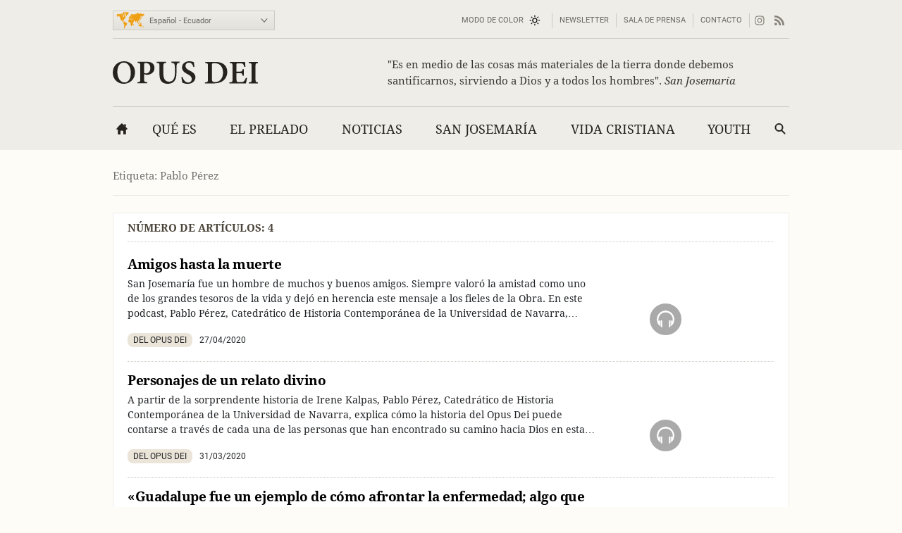

--- FILE ---
content_type: text/html; charset=utf-8
request_url: https://opusdei.org/es-ec/tag/pablo-perez/
body_size: 28848
content:
<!DOCTYPE html><html lang="es-EC"><head><meta charset="utf-8"/><meta content="width=device-width" name="viewport"/><title>Opus Dei - Resultados de la etiqueta: Pablo Pérez</title><meta content="opus-dei" name="websitegooglecse"/><style>@font-face{font-family:'Georgia';font-weight:400;ascent-override:84.90%;descent-override:21.90%;line-gap-override:normal;size-adjust:109.68%;advance-override:0;src:local('Georgia')}@font-face{font-family:'Georgia';font-weight:700;ascent-override:93.30%;descent-override:24.07%;line-gap-override:normal;size-adjust:98.48%;advance-override:0;src:local('Georgia Bold'),local('Georgia-Bold'),local('Georgia')}@font-face{font-family:'GeorgiaUpperCase';font-weight:400;ascent-override:93.20%;descent-override:24.05%;line-gap-override:normal;size-adjust:99.91%;advance-override:0;src:local('Georgia')}@font-face{font-family:'Arial';font-weight:400;ascent-override:100.13%;descent-override:26.35%;line-gap-override:normal;size-adjust:92.66%;src:local('Arial')}</style><style>section:not(:first-child),footer,.info-text,figure:has(embed-escriva-org){content-visibility:auto}.banner-title,h1,h2,h3,.tit,.orange-square,.linea-gris,.iconos-related,.featured,#menudiv-desktop,.mas-visto{text-wrap:balance}.description{text-wrap:pretty}.breadcrumb{display:none}:root{--white:#fff;--black:#000;--fnt-h2:#000;--orange:#ef9f13;--bg-color:#fefcf6;--bg-gray-color:#efede7;--bg-brown-color:#ebe4d9;--bg-dark-color:#2e2e2e;--bg-menu-gray:#e3e1db;--bg-menu-brown:#e5dfd4;--bg-tags:#f1f1f1;--bg-soft-gray:#f5f5f5;--bg-nav-movil:#dad7d0;--bg-forms:#fafafa;--fnt-body:#212427;--fnt-black:#26221e;--fnt-brown:#605c56;--fnt-idiomas:#6b6864;--fnt-redes:#88847d;--fnt-breadcrumb:#737373;--fnt-logo-text:#3a3632;--bd-gray:#cecbc4;--bd-brown:#c4bdb4;--bd-dark:#585756;--bd-content:#ece9e3;--bd-bottom:#a4a098;--destacado:#4b443a;--hovertransition:.2s cubic-bezier(0.645,0.045,0.355,1);--roboto:'Roboto','Arial',sans-serif;--bg-menu-hover:#464440;--bd-menu:#ceccc7;--footer-bg-focus:#140f07;--movil-bg-menu:#65625c;--bg-cat-name:#ebe4d9}html,body,div,span,iframe,h1,h2,h3,h4,h5,h6,p,blockquote,a,em,img,q,strong,sub,sup,b,i,ol,ul,li,fieldset,form,label,legend,table,caption,tr,td,article,aside,figure,footer,header,nav,section,time,audio,video,address{margin:0;padding:0}ul,ol{list-style:none}select{font:inherit;color:inherit;-webkit-appearance:none;-moz-appearance:none;appearance:none;border-radius:0}h1{font-weight:normal}html:lang(ar) .pagetitle,html:lang(ar) .item h1,html:lang(ar) .modulo-box h2,html:lang(ar) .article-list h2,html:lang(ar) .legal h2{letter-spacing:0}html{background:var(--bg-color);color:var(--fnt-body);font-family:'Droid Serif','Georgia',serif;font-size:14.56px;line-height:1.5385;font-variant-numeric:lining-nums;text-rendering:optimizeSpeed;-webkit-tap-highlight-color:#0003;scrollbar-gutter:stable;-webkit-text-size-adjust:none;text-size-adjust:none}html:lang(sl),html:lang(sk),html:lang(pl),html:lang(hr),html:lang(cs),html:lang(lv),html:lang(lt),html:lang(ro),html:lang(hu),html:lang(tr){font-family:'Droids','Georgia',serif}html:lang(uk),html:lang(bg),html:lang(ru),html:lang(sr){font-family:'Droids','Georgia',serif}html:lang(vi){font-family:'Droids',serif}html:lang(el){font-family:'Droids','Georgia',serif}html:lang(ja){font-family:'ヒラギノ角ゴ ProN','Hiragino Kaku Gothic ProN','游ゴシック','游ゴシック体','YuGothic','Yu Gothic','メイリオ','Meiryo','ＭＳ ゴシック','MS Gothic','HiraKakuProN-W3','TakaoExゴシック','TakaoExGothic','MotoyaLCedar','Droid Sans Japanese',sans-serif}.imperavi-body:lang(ja),.module-cartas-text:lang(ja){line-height:1.6}html:lang(ko){font-family:'Arial','Helvetica Neue','Helvetica','Apple SD Gothic Neo','NanumBarunGothic','맑은 고딕','Malgun Gothic','굴림','Gulim','돋움','Dotum',sans-serif}html:lang(ar){font-family:'Droid Serif','Georgia','Geeza Pro',serif}.imperavi-body:lang(ar),.module-cartas-text:lang(ar){line-height:1.6;font-size:22px}html:lang(zh-Hans){font-family:'Arial','Helvetica Neue','Helvetica','华文细黑','STXihei','PingFang TC','微软雅黑体','Microsoft YaHei New','微软雅黑','Microsoft Yahei','宋体','SimSun',sans-serif}html:lang(zh-Hant){font-family:'Arial','Helvetica Neue','Helvetica','微軟正黑體','Microsoft JhengHei','Microsoft JhengHei UI','微軟雅黑','Microsoft YaHei','Microsoft YaHei UI',sans-serif}a{color:inherit;text-decoration:none}svg{width:16px;height:16px;display:block;fill:currentColor;stroke-width:0;stroke:currentColor}#skip a{position:absolute;left:-10000px;top:auto;width:1px;height:1px;padding:2px 5px;display:inline-block;margin:16px 0 10px 0;overflow:hidden}.hidden-label{position:absolute;clip:rect(1px,1px,1px,1px);padding:0;border:0;height:1px;width:1px;overflow:hidden;color:#000;background:#fff}.cabyban{background:var(--bg-gray-color);user-select:none;-webkit-user-select:none}.cabyban.brown{background:var(--bg-brown-color)}.cabyban.dark{background:var(--bg-dark-color)}.cabyban a{display:block}.lang-select{display:grid;align-items:center;grid-template-columns:47px 179px}.icon-mapa{width:47px;height:24px;color:var(--orange);stroke:var(--orange);stroke-width:1px;stroke-opacity:.5}.select-lang{cursor:pointer;border:0}.brown .logo{color:var(--fnt-brown)}.dark .logo{color:var(--bg-color)}.logo h1,.logo-svg h1{font-family:'Droid Serif','Droids','GeorgiaUpperCase','Georgia',serif;text-transform:uppercase;font-size:37px;line-height:1.4;text-align:center}.menu-contacto .colormodebutton,.menu>.m-l>.m-a.colormodebutton{display:grid;grid-template-columns:1fr 16px;gap:8px;align-items:center;text-transform:uppercase;background:0;border:0}.colormodebutton label{cursor:pointer;user-select:none}.colormodebutton svg{width:16px;height:auto}.sun{color:#000;transition-duration:.4s;transition-timing-function:var(--hovertransition);transition-property:opacity,transform;opacity:1;transform:scale(1);transform-origin:center}.m-a .sun{color:#fff}.moon{color:#fff;transition-duration:.4s;transition-timing-function:var(--hovertransition);transition-property:opacity,transform;opacity:0;transform:scale(0.5);transform-origin:center}.dark-mode .sun{transition-duration:.7s;opacity:0;transform:scale(1.5)}.dark-mode .moon{opacity:1;transform:scale(1)}</style><style media="screen and (min-width: 576px)">footer{contain-intrinsic-size:100vw 550px}.tres-columnas{contain-intrinsic-size:960px 1300px}.noticia-con-video{contain-intrinsic-size:960px 400px}.articulo-y-enlaces{contain-intrinsic-size:960px 320px}.bloque-tematico{contain-intrinsic-size:960px 330px}.tres-articulos{contain-intrinsic-size:960px 300px}.articulos-4-columnas{contain-intrinsic-size:960px 250px}.seis-articulos{contain-intrinsic-size:960px 490px}.texto-del-dia{contain-intrinsic-size:960px 600px}.modulo-suscripcion-newsletter{contain-intrinsic-size:960px 170px}.romana{contain-intrinsic-size:960px 430px}.opus-dei-pais{contain-intrinsic-size:960px 318px}.material{contain-intrinsic-size:960px 670px}.notas-de-prensa{contain-intrinsic-size:960px 430px}.libros-4-columnas{contain-intrinsic-size:960px 365px}.san-josemaria{contain-intrinsic-size:960px 280px}.cartas-pastorales{contain-intrinsic-size:960px 430px}.documentos{contain-intrinsic-size:960px 435px}.evangelio-del-dia{contain-intrinsic-size:960px 357px}.info-text{contain-intrinsic-size:277px 135px}figure:has(embed-escriva-org){contain-intrinsic-size:600px 500px}#menudiv-movil{display:none}.logo{display:none}#menudiv-desktop{display:none}.banner-container{display:none}main{display:none}footer{display:none}body{min-width:1000px}body.full-width-page{min-width:0}.wrapper>div,main.main{width:960px;margin-left:auto;margin-right:auto}.full-bleed{width:100%;margin-left:0;margin-right:0}.idiomas{display:grid;align-items:center;justify-content:space-between;grid-template-columns:230px 730px;padding:4px 0 0 0;height:50px;border-bottom:1px solid var(--bd-gray);font-family:var(--roboto);font-size:11px;line-height:1.2;color:var(--fnt-idiomas)}.brown .idiomas{border-bottom:1px solid var(--bd-brown)}.dark .idiomas{border-bottom:1px solid var(--bd-dark);color:var(--bd-gray)}.contacto-y-rs{display:grid;align-items:center;justify-content:end;grid-template-columns:auto auto}.menu-contacto ul{display:flex;align-items:center;justify-content:flex-end;text-transform:uppercase;line-height:20px}.menu-contacto li{padding:0 10px;border-right:1px solid var(--bd-gray)}.brown .menu-contacto li{border-right:1px solid var(--bd-brown)}.dark .menu-contacto li{border-right:1px solid var(--bd-dark)}.redes-sociales ul{display:flex;align-items:center;justify-content:flex-end;color:var(--fnt-redes);gap:4px}.dark .redes-sociales ul{color:var(--bd-gray)}.redes-sociales li{padding:5px 6px 5px 6px}.redes-sociales li.facebook{padding:5px 6px 5px 8px}.redes-sociales li.twitter{padding:5px 6px 5px 4px}.icon-hs-instagram,.icon-hs-rss{height:14px}.lang-select{width:226px;border:1px solid var(--bd-gray);padding:1px;background:linear-gradient(var(--bg-gray-color),var(--bg-menu-gray))}.brown .lang-select{border:1px solid var(--bd-brown);background:linear-gradient(var(--bg-brown-color),var(--bg-menu-brown))}.dark .lang-select{border:1px solid var(--fnt-black);background:linear-gradient(#434343,#333431)}.select-lang{padding:6px 0 5px 3px;background-color:transparent}</style><style media="screen and (max-width: 576px), print">footer{contain-intrinsic-size:100vw 300px}.tres-columnas{contain-intrinsic-size:100vw 2500px}.noticia-con-video{contain-intrinsic-size:100vw 420px}.articulo-y-enlaces{contain-intrinsic-size:100vw 800px}.bloque-tematico{contain-intrinsic-size:100vw 650px}.tres-articulos{contain-intrinsic-size:100vw 530px}.articulos-4-columnas{contain-intrinsic-size:100vw 400px}.seis-articulos{contain-intrinsic-size:100vw 1050px}.texto-del-dia{contain-intrinsic-size:100vw 1230px}.modulo-suscripcion-newsletter{contain-intrinsic-size:100vw 245px}.romana{contain-intrinsic-size:100vw 780px}.opus-dei-pais{contain-intrinsic-size:100vw 540px}.material{contain-intrinsic-size:100vw 1400px}.notas-de-prensa{contain-intrinsic-size:100vw 800px}.libros-4-columnas{contain-intrinsic-size:100vw 700px}.san-josemaria{contain-intrinsic-size:100vw 600px}.cartas-pastorales{contain-intrinsic-size:100vw 915px}.documentos{contain-intrinsic-size:100vw 820px}.evangelio-del-dia{contain-intrinsic-size:100vw 719px}.info-text{contain-intrinsic-size:100vw 135px}figure:has(embed-escriva-org){contain-intrinsic-size:100vw 500px}.idiomas{display:none}.logo-svg,.logo-text{display:none}#menudiv{display:none;width:100%}#search-form-mobile{display:none}body{min-width:320px}.banner-container{display:none}main{display:none}footer{display:none}.lugaryfechacausa div{display:none}.brown .logo{border-bottom:1px solid var(--bg-soft-gray);background:linear-gradient(var(--bg-brown-color),#e3dbcf)}.dark .logo{border-bottom:1px solid var(--black);background:linear-gradient(var(--bg-dark-color),#1a1a1a)}.brown .logo h1,.dark .logo h1{padding:18px 5px;font-size:22px}#menudiv-movil>nav{padding:15px 10px;background:linear-gradient(#f4f2ee,var(--bg-nav-movil));border-bottom:1px solid #c1beb6}.brown #menudiv-movil>nav{padding:10px 10px;background:linear-gradient(var(--bg-brown-color),#d0c7b8);border-bottom:1px solid #b4ada4}.dark #menudiv-movil>nav{padding:10px 10px;background:linear-gradient(var(--bg-dark-color),#1a1a1a);border-bottom:1px solid var(--black)}.menu-movil{display:grid;grid-template-columns:1fr repeat(3,50px);align-items:center;min-width:300px;color:#413e3a}.dark .menu-movil{color:var(--bg-color)}.icon-logo{height:22px;width:141px}.icon-logo.logo-korea{height:22.8px}.icon-hm-menu,.icon-hm-email{width:21px;height:16px;margin-top:2px}.icon-hm-search{width:16px;height:16px;margin-top:2px}.menu-movil li{display:grid;grid-template-columns:2px 1fr;justify-items:center}.menu-movil li:first-child{grid-template-columns:1fr;justify-items:start}.menu-movil li:last-child{grid-template-columns:2px 1fr 2px}.menu-movil li:not(:first-child)::before,.menu-movil li:last-child::after{content:'';width:1px;height:32px;box-shadow:-1px 0 0 var(--white);background:#a8a49c}.brown .menu-movil li:not(:first-child)::before,.brown .menu-movil li:last-child::after{box-shadow:-1px 0 0 var(--bg-menu-brown);background:#968e80}.dark .menu-movil li:not(:first-child)::before,.dark .menu-movil li:last-child::after{box-shadow:-1px 0 0 #363636;background:var(--black)}.labels-menu-movil{font-family:var(--roboto);font-size:10px;line-height:1;text-align:center;display:grid;grid-template-columns:1fr repeat(3,50px);margin-top:-11px;min-width:300px}.dark .labels-menu-movil{color:var(--bg-color)}.labels-menu-movil>div{margin:0 2px 0 4px;overflow:hidden}.labels-menu-movil>div:first-child{margin-left:0}.labels-menu-movil>div:last-child{margin-right:3px}</style><meta content="Resultados de la etiqueta: Pablo Pérez" name="description"><link crossorigin="use-credentials" href="/es-ec/manifest.json" rel="manifest"/><link href="/favicon.ico" rel="icon" sizes="any"/><link href="/favicon.svg" rel="icon"><link color="#5bbad5" href="/safari-pinned-tab.svg" rel="mask-icon"/><link href="/apple-touch-icon.png" rel="apple-touch-icon"/><meta content="black" name="apple-mobile-web-app-status-bar-style"/><meta content="Opus Dei" name="apple-mobile-web-app-title"/><meta content="Opus Dei" name="application-name"/><meta content="#434343" media="(prefers-color-scheme: light)" name="theme-color"/><meta content="#26221e" media="(prefers-color-scheme: dark)" name="theme-color"/><meta content="on" name="twitter:dnt"/><meta content="on" name="twitter:widgets:csp"/><meta content="61674306871" property="fb:pages"/><meta content="Opus Dei" property="og:site_name"/><meta content="Opus Dei - Resultados de la etiqueta: Pablo Pérez" itemprop="name"/><meta content="Resultados de la etiqueta: Pablo Pérez" itemprop="description"/><meta content="https://images-opus-dei.s3.amazonaws.com/app/images/default/image_metadata.jpg" itemprop="image"/><meta content="https://opusdei.org/es-ec/tag/pablo-perez/" property="og:url"/><meta content="article" property="og:type"/><meta content="Opus Dei - Resultados de la etiqueta: Pablo Pérez" property="og:title"/><meta content="Resultados de la etiqueta: Pablo Pérez" property="og:description"/><meta content="https://images-opus-dei.s3.amazonaws.com/app/images/default/image_metadata.jpg" property="og:image"/><meta content="@opusdei" name="twitter:site"/><meta content="Opus Dei - Resultados de la etiqueta: Pablo Pérez" name="twitter:title"/><meta content="Resultados de la etiqueta: Pablo Pérez" name="twitter:description"/><meta content="https://images-opus-dei.s3.amazonaws.com/app/images/default/image_metadata.jpg" name="twitter:image"/><meta content="" name="twitter:image:alt"/><meta content="summary_large_image" name="twitter:card"/><link href="https://opusdei.org/es-ec/tag/pablo-perez/" rel="canonical"/><link href="https://opusdei.org/es-ec/lastarticles.xml" rel="alternate" type="application/atom+xml"/><link href="https://opusdei.org/es/tag/pablo-perez/" hreflang="es" rel="alternate"/><link href="https://opusdei.org/es-ar/tag/pablo-perez/" hreflang="es-AR" rel="alternate"/><link href="https://opusdei.org/es-bo/tag/pablo-perez/" hreflang="es-BO" rel="alternate"/><link href="https://opusdei.org/es-cl/tag/pablo-perez/" hreflang="es-CL" rel="alternate"/><link href="https://opusdei.org/es-co/tag/pablo-perez/" hreflang="es-CO" rel="alternate"/><link href="https://opusdei.org/es-cr/tag/pablo-perez/" hreflang="es-CR" rel="alternate"/><link href="https://opusdei.org/es-ec/tag/pablo-perez/" hreflang="es-EC" rel="alternate"/><link href="https://opusdei.org/es-sv/tag/pablo-perez/" hreflang="es-SV" rel="alternate"/><link href="https://opusdei.org/es-es/tag/pablo-perez/" hreflang="es-ES" rel="alternate"/><link href="https://opusdei.org/es-gt/tag/pablo-perez/" hreflang="es-GT" rel="alternate"/><link href="https://opusdei.org/es-hn/tag/pablo-perez/" hreflang="es-HN" rel="alternate"/><link href="https://opusdei.org/es-mx/tag/pablo-perez/" hreflang="es-MX" rel="alternate"/><link href="https://opusdei.org/es-ni/tag/pablo-perez/" hreflang="es-NI" rel="alternate"/><link href="https://opusdei.org/es-pa/tag/pablo-perez/" hreflang="es-PA" rel="alternate"/><link href="https://opusdei.org/es-py/tag/pablo-perez/" hreflang="es-PY" rel="alternate"/><link href="https://opusdei.org/es-pe/tag/pablo-perez/" hreflang="es-PE" rel="alternate"/><link href="https://opusdei.org/es-pr/tag/pablo-perez/" hreflang="es-PR" rel="alternate"/><link href="https://opusdei.org/es-do/tag/pablo-perez/" hreflang="es-DO" rel="alternate"/><link href="https://opusdei.org/es-uy/tag/pablo-perez/" hreflang="es-UY" rel="alternate"/><link href="https://opusdei.org/es-ve/tag/pablo-perez/" hreflang="es-VE" rel="alternate"/><script type="speculationrules"> { "prefetch": [ { "where": { "href_matches": "/*" }, "eagerness": "immediate" } ], "prerender": [ { "where": { "href_matches": "/*" }, "eagerness": "moderate" } ] } </script></link></meta></head><body class="wrapper"><div id="skip"><a href="#content">Saltar al contenido principal</a></div><header><div class="cabyban gray wrapper"><div class="idiomas"><div class="lang-select" data-nosnippet=""><svg aria-hidden="true" class="icon-mapa" viewbox="0 0 54 32"><g id="map-icon-use"><path d="m18.5 1c.7-.1 1.2-.7 1.9-.6.6 0 1.2.4 1.7.7.4.1.8 0 1.3 0-.4.2-.9.2-1.1.6.1.2.2.4.3.5-.1 0-.3.1-.4.1 0 .3 0 .6 0 .9-.5.1-.8.4-.9.9.3.1.5.1.8.2-.5.2-1 .2-1.4.7-.3.4-.8.6-1.2.8 0 .6-.2 1.3-.5 1.9-.3-.2-.7-.4-.9-.8-.2-.5-.4-1-.6-1.5-.1-.4.2-.6.4-.9-.2-.7-.7-1.3-1.3-1.8-.5-.2-1.1-.1-1.7-.2.2-.1.5-.2.7-.3-.3-.1-.7-.1-1-.2.3-.1.5-.1.8-.2.3-.2.6-.5 1-.6.7-.2 1.4-.1 2.1-.2l0 0m-6.4.1c1.3-.5 2.7-.5 4-.2-.9.4-1.8.8-2.6 1.4-.4.3-.9.1-1.3.2.2-.2.4-.3.6-.5-.1-.1-.2-.3-.2-.4.2 0 .4 0 .6 0-.3-.3-.7-.4-1.1-.5l0 0m26.9 1.5c.5-.1 1-.3 1.5-.5.4.1.9.2 1.3.3 0 .1.1.2.1.4-.4.3-.8.5-1.1.7 1.1-.3 2.2-.1 3.3-.2.1.2.1.4.2.6.6-.1 1.3 0 1.8-.4-.3-.4-.7-.7-1.2-.8.5-.1 1.1-.3 1.5 0-.3.1-.5.2-.8.3.2.1.4.3.6.4 1.3.6 2.6.9 4 .9.1-.2.2-.4.3-.7.4.2.9.4 1.2.7.4.4.6.9 1.2 1.1-.1.2-.2.4-.3.7-.4-.1-.7-.4-.9-.7-.3.4-.5.9-.5 1.4-.3.2-.7.5-1.1.6-.3.1-.8.2-1 .5-.4.8-.2 1.7-1 2.3-.1-.5-.2-.9-.1-1.4.4-.8 1.1-1.4 1.3-2.2-.2.2-.4.5-.5.7-.2-.1-.4-.2-.5-.3-.2.3-.5.6-.7.9-.5 0-1-.1-1.6-.1-.3.5-.7 1-1.1 1.5.1.1.2.2.3.4.2 0 .3 0 .5 0 .1.9-.2 1.9-.9 2.5-.4.2-.9.5-1.1 1 .1.3.2.6.3.8-.2.1-.3.1-.5.2-.1-.4-.2-.8-.3-1.1-.4-.1-.8.1-1.1.4.2.1.5.2.8.2-.1.1-.2.3-.3.4.5 1.8-.3 2.8-2.2 3 .2.4.4.7.6 1.1-.1.3-.2.5-.3.8-.4-.3-.7-.5-1.1-.8 0 .3-.1.7.1 1 .2.3.5.6.5 1-.8-.5-.8-1.6-.8-2.4-.4-.4-.7-.8-1-1.2-.6.3-1.2.7-1.6 1.3-.1.6.1 1.1.3 1.6-.4-.4-.8-.8-1.1-1.3-.2-.4-.2-.8-.3-1.1-.2-.3-.4-.6-.7-.8-1.1-.2-2.1-.6-2.9-1.3 0 .5.3.9.5 1.2.4 0 .8 0 1.2.1 0 .3 0 .7-.3.9-.6.5-1.3.9-2.1 1.1-.2-1-.7-2.4-1.5-3 .3 1.3.9 2.3 1.6 3.4.4 0 .7-.1 1.1-.1-.5 1-1.1 2-1.9 2.8 0 .5.2 1 .2 1.6-.4.4-.7.8-.8 1.4-.2.7-.5 1.5-1 1.9-.4.2-.8.1-1.2.2-.3-1-1-2.2-1.1-3.2 0-.5.3-.9.2-1.4-.1-.5-.4-.9-.5-1.3-.1-.3 0-.6 0-1-.4-.1-.8-.3-1.2-.2-.5 0-.9.1-1.4.1-.5-.2-.8-.8-1.1-1.2-.3-.3-.1-1.7 0-2.1.2-.4.5-.7.8-1.2.2-.3.3-.8.7-1 .7-.3 1.5-.5 2.3-.5 0 .2 0 .4 0 .6.4.3.8.6 1.3.8.1-.2.2-.4.3-.6.5.3 1.1.5 1.7.5.2-.4.4-.8.5-1.2-.4 0-.8 0-1.3 0-.1-.3-.2-.7-.3-1-.3.3-.5.6-.6 1-.2-.9-.6-1.7-1.5-2 .2.6.6 1 .8 1.5-.5-.3-.9-.7-1.2-1.2-.3.2-.7.3-1 .6-.3.3-.4.7-.7 1-.3.2-.7.1-1 0-.2-.4-.1-.9-.1-1.3.4 0 .8 0 1.2 0 0-.3 0-.5-.1-.8-.1-.2-.3-.3-.4-.4.7-.2 1.1-.8 1.6-1.2.4-.4.2-1 .5-1.4 0 .4 0 .8 0 1.1.5 0 1-.1 1.4-.2.1-.3.1-.5.2-.8.8.2 1 .2 1.2.2 0-.2-.1-.4-.1-.6.2 0 .4 0 .6-.1 0-.1 0-.2 0-.3-.4 0-.9.2-1.1-.2-.1-.3 0-.6.2-.9.3-.4.4-.6.3-1.1-.2.1-.3.2-.5.2-.1.5-.4 1-.7 1.4.2.7.1 1.4-.2 2-.1.1-.2.1-.4.2-.1-.4-.2-.8-.3-1.2-.2.1-.4.2-.6.3 0-.5-.2-1 .1-1.4.3-.5.7-1 .9-1.5.2-.4.4-1 .9-1.1.9-.3 1.9-.2 2.8.2.3.2.4.6.4.9-.5 0-.9-.1-1.3-.3.1.5.3 1 .8 1.4.3-.4.6-.8 1-1.2 0-.2 0-.4 0-.6.1-.1.2-.2.2-.2s.1.1.2.2c0 .2-.1.4-.1.6.3-.2.5-.4.8-.6-.1-.1-.3-.2-.4-.3 1 .3 1.9 0 2.9.1 0-.4.2-.8.5-1.1.4.8.4 1.6-.1 2.3.4-.2.6-.6.8-1 .1.1.2.3.3.4-.2-.4-.5-.7-.7-1.1.4 0 .7 0 1.1-.1.2.2.3.4.5.5-.1-.3-.3-.6-.4-.8.7-.1 1-.7 1.7-.8h-.2m-8.6 9c-.2-.1-.3-.2-.5-.3-.2.5-.4 1-.4 1.5.3-.1.5-.2.8-.3.4 0 .9.1 1.3.1-.3-.4-.7-.9-.6-1.5-.2.2-.4.4-.6.5l0 0m-18.8-9.5c.3.1.6.4 1 .3.4 0 .8-.1 1.1.2-.6.1-1.2.1-1.8 0-.2-.1-.2-.3-.3-.5l0 0m-.5 1.2c.1-.3.4-.4.7-.5 0 .1 0 .4 0 .5-.2 0-.4 0-.7 0l0 0m1.1.2c-.1-.3.2-.4.3-.6.1.3.2.5.3.8.1-.2.1-.5.2-.7.3 0 .6 0 .8.1.9.5 1.8 1 2.3 1.9 0 .2 0 .4-.1.6-.3-.2-.5-.4-.7-.7.2.6.6 1.3.3 1.9-.6-.4-.9-1.1-1.6-1.1.3-.3.6-.6.8-1-.1-.8-1-.8-1.7-.8.1.3.3.6.4.9-.3.2-.6.4-.9.5.3.3.7.6 1 .9-.3 0-.6 0-.8.1-.1-.3-.2-.7-.3-1-.1.2-.1.5-.2.8-.2 0-.4 0-.5 0 .1.6-.4 1.1-.3 1.7.4.8 1.3.9 1.8 1.7.2.2.3.5.5.7 0-.5.1-1 .5-1.4-.2-.7-.3-1.4-.1-2.1.2 0 .5 0 .7 0 .3.5.5 1 .8 1.4.1-.2.2-.4.4-.6.4.5.4 1.2.9 1.7 0 .1-.1.2-.1.3.1 0 .2 0 .3 0 .1.6.3 1.2.6 1.7-.3-.1-.6-.3-.9-.4.1-.2.2-.5.3-.7-.5.1-.9.1-1.4.2.1.3.2.6.3 1-.6.7-1.4 1.3-1.7 2.3-.1.4-.5.6-.7 1-.1.4 0 .8 0 1.2-.2-.3-.4-.6-.5-1-.7-.1-1.4-.1-2 .4-.1.6-.3 1.4.3 1.8.4.1.8-.3 1.1-.5 0 .3-.1.6-.1.9.2 0 .4.1.6.1 0 .6.3 1 .6 1.4-.3-.1-.5-.3-.7-.6-.3-.5-.9-.7-1.4-1-.6-.1-1.2-.2-1.5-.8s-.6-1.2-1.1-1.7c-.5-.5-1.1-.9-1.4-1.6-.4-.8-.2-1.7-.1-2.6 0-.2-.2-.3-.3-.5-.8-.6-.8-1.7-1.5-2.4-.5-.4-1.3-.5-1.9-.8-.2.2-.4.4-.6.6-.2.1-.2-.2-.2-.4-.2.4-.4.9-.8 1.3-.3.4-.7.7-1.2.9.3-.4.9-.7 1-1.2-.4-.3-.9-.7-1.2-1.2.4-.3.7-.6 1-1-.3 0-.7-.1-1-.1 0-.2-.1-.4-.1-.6.4-.1.8-.1 1.2-.1-.4-.3-.8-.6-1.1-.9.6-.1 1.1-.5 1.8-.4 1.2.1 2.4.4 3.6.2.8-.1 1.7.2 2.5-.1-.3-.1-.6-.2-.9-.4.1-.1.3-.2.5-.3.5 0 1.1.1 1.6.2.1.2.3.5.4.7-.6 0-1.2.1-1.8.1 0 .1 0 .2-.1.2.4.1.8.2 1.1.4.1-.2.1-.4.2-.5.4.1.7.3 1.1.3.1-.2.2-.3.3-.5.1.2.1.5.2.7.3-.5.3-.9-.1-1.4.7.2 1 .9 1.5 1.4 0-.2.1-.4.1-.6-.2-.2-.4-.4-.5-.7h-.1m12.3 5.1c-.1-.3.1-.5.2-.8.2.7.5 1.4.9 2-.1.1-.1.3-.2.4-.2-.1-.4-.2-.7-.2.1-.3.2-.5.2-.8-.1-.1-.3-.3-.4-.6l0 0m-.5.5c.1 0 .3 0 .4 0 0 .3 0 .5 0 .8-.2.1-.3.1-.5.2 0-.4.1-.7.1-1m22.5 1c0 .5-.1 1-.3 1.4.1-.4.2-.9.3-1.4zm-.2 1.6c.2.2.3.3.5.5-.2.1-.4.2-.6.3 0 1.2-.6 2-1.7 2.3 0-.1.1-.3.1-.4.4-.3.8-.6 1.2-.9.2-.6.3-1.3.5-1.8m-3.2 4.5c.2-.1.3 0 .2.2-.2.1-.3 0-.2-.2zm-29.4.4c.2.1.5.3.7.4-.1 0-.3.1-.4.1-.1-.2-.2-.4-.3-.5m1.1.4c.1-.2.5 0 .3.2-.2.2-.5 0-.3-.2zm28.4 1.1c-.1-.4.1-.7.2-1-0 .3-.1.7-.2 1zm.1.3c.8-.2.8-.1.1.3-.1 0-.1-.2-.1-.3l0 0m-29.6.4c.4-.1.7-.4 1.1-.3.4 0 .9.1 1.3.2.3.2.4.4.7.6.3.1.6.2 1 .3 0 .3 0 .7 0 1 .8 0 1.6.1 2.2.6.3.3 0 .7-.1 1-.4.6-.4 1.3-.7 1.9-.3.3-.7.4-1 .6-.1.4-.2.8-.5 1.2-.3.5-1 .7-1 1.4-.3.2-.7.4-.9.7-.2.6-.2 1.2-.3 1.8-.2.4-.3.8-.5 1.2-.2-.2-.6-.4-.5-.8.2-1.1.3-2.1.2-3.2.3-.9.3-2 .3-3 .1-.6-.5-.9-.8-1.3-.4-.6-.7-1.2-.6-1.9 0-.5.3-.8.5-1.2-.2-.3-.3-.5-.4-.8l0 0m29.8.1c.1 0 .3 0 .3 0 .1.2.1.3.2.5-.2-.1-.3-.1-.5-.2 0-.1 0-.2 0-.3l0 0m-4.1.4c.7.5 1.3 1.1 1.6 1.9.4.2.9.3 1.2.6-.7-.1-1.4-.3-1.8-.9-.4-.4-.7-1-1-1.6m2.1.9c.4-.4.8-.7 1.3-1 0 .6-.1 1.2-.4 1.7-.4 0-1-.1-.9-.7l0 0m3.1.4c.5.1 1.1.1 1.6.3.6.2.9.8 1.3 1.3-.1 0-.2 0-.3 0-.1-.1-.3-.3-.4-.4-.3.1-.7.2-1 .2 0-.2 0-.4 0-.6-.5-.1-.9-.4-1.2-.8l0 0m-1.7.2c.1-.1.3-.1.4-.2 0 .2.1.5.1.7-.1-.2-.3-.4-.5-.5m3.1 2.6c.1-.4.2-.7.2-1.1.3.6.6 1.3 1 1.8.3.4.6.8.6 1.3-.1.8-.4 1.5-.9 2.1-.3-.1-.7-.2-1-.4-.2-.3-.2-.6-.2-.9-.1.1-.2.2-.4.3-.3-.3-.6-.6-1.1-.5-.6.3-1.2.6-1.8.6-.1-.8-.2-1.6-.4-2.4.3-.2.6-.3 1-.4.5-.2.7-.8 1.3-1 .4-.2.8-.3 1.2-.3-.1.2-.1.4-.2.6.2.1.5.2.7.3m-14.1 0c.2-.3.5-.6.8-.9 0 .8-.2 1.7-.6 2.4-.2-.1-.3-.3-.5-.4.1-.4.1-.8.3-1.1m19 3.7c.2.1.4.1.5.2 0 .1 0 .3 0 .4-.2 0-.3.1-.5.1.1-.2.1-.5 0-.7l0 0m-1.1 2c.3-.4.7-.8 1.1-1.1-.2.5-.5 1-.8 1.4 0-.1-.1-.2-.3-.3l0 0"></path></g></svg><label class="hidden-label" for="select-langs-header">Selección de idioma</label><select class="select-lang" id="select-langs-header"><optgroup label="Bulgarski"><option value="/bg-bg/">Bulgarski - Bulgaria</option></optgroup><optgroup label="Català"><option value="/ca-ad/">Català - Andorra</option><option value="/ca-es/">Català - Espanya</option></optgroup><optgroup label="Dansk"><option value="/da-dk/">Dansk - Danmark</option></optgroup><optgroup label="Deutsch"><option value="/de-de/">Deutsch - Deutschland</option><option value="/de-at/">Deutsch - Österreich</option><option value="/de-ch/">Deutsch - Schweiz</option></optgroup><optgroup label="Eesti"><option value="/et-ee/">Eesti - Eesti</option></optgroup><optgroup label="English"><option value="/en-au/">English - Australia</option><option value="/en-ca/">English - Canada</option><option value="/en-in/">English - India</option><option value="/en-ie/">English - Ireland</option><option value="/en-ke/">English - Kenya</option><option value="/en-nz/">English - New Zealand</option><option value="/en-ng/">English - Nigeria</option><option value="/en-ph/">English - Philippines</option><option value="/en-sg/">English - Singapore</option><option value="/en-za/">English - South Africa</option><option value="/en-lk/">English - Sri Lanka</option><option value="/en-tt/">English - Trinidad and Tobago</option><option value="/en-uk/">English - United Kingdom</option><option value="/en-us/">English - United States</option></optgroup><optgroup label="Español"><option value="/es-ar/">Español - Argentina</option><option value="/es-bo/">Español - Bolivia</option><option value="/es-cl/">Español - Chile</option><option value="/es-co/">Español - Colombia</option><option value="/es-cr/">Español - Costa Rica</option><option selected="selected" value="/es-ec/">Español - Ecuador</option><option value="/es-sv/">Español - El Salvador</option><option value="/es-es/">Español - España</option><option value="/es-gt/">Español - Guatemala</option><option value="/es-hn/">Español - Honduras</option><option value="/es-mx/">Español - México</option><option value="/es-ni/">Español - Nicaragua</option><option value="/es-pa/">Español - Panamá</option><option value="/es-py/">Español - Paraguay</option><option value="/es-pe/">Español - Perú</option><option value="/es-pr/">Español - Puerto Rico</option><option value="/es-do/">Español - Rep. Dominicana</option><option value="/es-uy/">Español - Uruguay</option><option value="/es-ve/">Español - Venezuela</option></optgroup><optgroup label="Euskara"><option value="/eu-es/">Euskara - España</option></optgroup><optgroup label="Français"><option value="/fr-be/">Français - Belgique</option><option value="/fr-cm/">Français - Cameroun</option><option value="/fr-ca/">Français - Canada</option><option value="/fr-ci/">Français - Côte d'Ivoire</option><option value="/fr-fr/">Français - France</option><option value="/fr-lu/">Français - Luxembourg</option><option value="/fr-cd/">Français - RD du Congo</option><option value="/fr-ch/">Français - Suisse</option></optgroup><optgroup label="Galego"><option value="/gl-es/">Galego - España</option></optgroup><optgroup label="Hrvatski"><option value="/hr-hr/">Hrvatski - Hrvatska</option></optgroup><optgroup label="Indonesian"><option value="/id-id/">Indonesia - Indonesia</option></optgroup><optgroup label="Italiano"><option value="/it-it/">Italiano - Italia</option><option value="/it-ch/">Italiano - Svizzera</option></optgroup><optgroup label="Latviešu"><option value="/lv-lv/">Latviešu - Latvija</option></optgroup><optgroup label="Lietuviškai"><option value="/lt-lt/">Lietuvių - Lietuva</option></optgroup><optgroup label="Magyar"><option value="/hu-hu/">Magyar - Magyarország</option></optgroup><optgroup label="Nederlands"><option value="/nl-be/">Nederlands - België</option><option value="/nl-nl/">Nederlands - Nederland</option></optgroup><optgroup label="Norsk (bokmål)"><option value="/nb-no/">Norsk - Norge</option></optgroup><optgroup label="Polski"><option value="/pl-pl/">Polski - Polska</option></optgroup><optgroup label="Português"><option value="/pt-br/">Português - Brasil</option><option value="/pt-pt/">Português - Portugal</option></optgroup><optgroup label="Română"><option value="/ro-ro/">Română - România</option></optgroup><optgroup label="Slovensky"><option value="/sk-sk/">Slovenčina - Slovensko</option></optgroup><optgroup label="Slovenščina"><option value="/sl-si/">Slovenščina - Slovenija</option></optgroup><optgroup label="Suomi"><option value="/fi-fi/">Suomi - Suomi</option></optgroup><optgroup label="Svenska"><option value="/sv-se/">Svenska - Sverige</option></optgroup><optgroup label="Tiếng Việt"><option value="/vi-vn/">Việt ngữ - Việt Nam</option></optgroup><optgroup label="Türkçe"><option value="/tr-tr/">Türkçe - Türkiye</option></optgroup><optgroup label="Česky"><option value="/cs-cz/">Česky - Česká republika</option></optgroup><optgroup label="Ελληνικά"><option value="/el-gr/">Ελληνικά - Ελλάδα</option></optgroup><optgroup label="Русский"><option value="/ru-kz/">русский - Казахстан</option><option value="/ru-ru/">Русский - Россия</option></optgroup><optgroup label="Українська"><option value="/uk-ua/">Українська - Україна</option></optgroup><optgroup label="العربيّة"><option value="/ar-lb/">العربي - لبنان</option></optgroup><optgroup label="中文 - 简体"><option value="/zhs/">中文 - 简体</option></optgroup><optgroup label="中文 - 繁體"><option value="/zht/">中文 - 繁體</option></optgroup><optgroup label="日本語"><option value="/ja-jp/">日本語- 日本</option></optgroup><optgroup label="한국어"><option value="/ko-kr/">한국어 - 대한민국</option></optgroup></select></div><div class="contacto-y-rs"><div class="menu-contacto"><ul><li><button class="colormodebutton" title="Modo de color"><label>Modo de color</label><svg aria-hidden="true" class="icon-color-mode" viewbox="0 0 24 24"><path class="moon" d="m22 12.9c0-.2 0-.5-.2-.7-.3-.4-1-.5-1.4-.2-.9.7-2.1 1.1-3.2 1.2-1.4.1-2.8-.3-4-1.2-1.3-1-2.1-2.4-2.4-3.9s.1-3.1 1.1-4.5c.1-.2.2-.4.2-.7-.1-.6-.5-1-1.1-.9-2.3.2-4.3 1.2-5.9 2.7-1.7 1.6-2.9 3.8-3.1 6.4-.3 2.7.6 5.3 2.3 7.3s4 3.3 6.8 3.6 5.3-.6 7.3-2.3 3.3-4 3.6-6.8zm-2.4 1.8c-.5 1.4-1.3 2.5-2.4 3.4-1.6 1.3-3.6 2-5.8 1.8s-4.1-1.3-5.4-2.9-2-3.6-1.8-5.8c.2-2 1.1-3.8 2.5-5.1.8-.7 1.7-1.3 2.7-1.7-.5 1.3-.6 2.6-.4 3.9.3 2 1.4 3.9 3.2 5.2 1.6 1.2 3.4 1.7 5.3 1.5.8-.1 1.5-.2 2.2-.5z"></path><path class="sun" d="m17.4 11.9c0-1.5-.7-3-1.6-3.9-1-.8-2.5-1.6-3.9-1.6-1.4 0-3 .7-3.9 1.6s-1.6 2.5-1.6 3.9c0 1.4.7 3 1.6 3.9 1 .9 2.4 1.6 3.9 1.6 1.4 0 3-.7 3.9-1.6.8-1 1.6-2.5 1.6-3.9zm-1.9 0c0 1-.3 1.9-1.1 2.5-.8.7-1.5 1.1-2.5 1.1-1 0-2-.3-2.5-1.1-.7-.8-1.1-1.5-1.1-2.5 0-1 .3-2 1.1-2.5.8-.7 1.5-1.1 2.5-1.1 1 0 1.9.3 2.5 1.1.7.6 1.1 1.5 1.1 2.5zm-4.5-10.1v1.9c0 .6.3.9.9.9.6 0 .9-.3.9-.9v-1.9c0-.6-.3-.9-.9-.9-.6 0-.9.3-.9.9zm0 18.3v1.9c0 .6.3.9.9.9.6 0 .9-.3.9-.9v-1.9c0-.6-.3-.9-.9-.9-.6.1-.9.4-.9.9zm-6.9-14.7 1.3 1.3c.3.3.9.3 1.3 0 .3-.3.3-.9 0-1.3l-1.3-1.3c-.3-.3-.9-.3-1.3 0-.3.4-.3 1 0 1.3zm13.1 13 1.3 1.3c.3.3.9.3 1.3 0 .4-.3.3-.9 0-1.3l-1.3-1.3c-.3-.3-.9-.3-1.3 0-.5.4-.5 1 0 1.3zm-15.4-5.6h1.9c.6 0 .9-.3.9-.9 0-.6-.3-.9-.9-.9h-1.9c-.6 0-.9.3-.9.9 0 .6.3.9.9.9zm18.3 0h1.9c.6 0 .9-.3.9-.9 0-.6-.3-.9-.9-.9h-1.9c-.6 0-.9.3-.9.9.1.6.4.9.9.9zm-14.7 6.9 1.3-1.3c.3-.3.3-.9 0-1.3-.3-.3-.9-.3-1.3 0l-1.3 1.3c-.3.3-.3.9 0 1.3.4.3 1 .3 1.3 0zm13-13 1.3-1.3c.3-.3.3-.9 0-1.3-.3-.4-.9-.3-1.3 0l-1.3 1.3c-.3.3-.3.9 0 1.3.4.4 1 .4 1.3 0z"></path></svg></button></li><li><a href="/es-ec/newsletter/">Newsletter</a></li><li><a href="/es-ec/page/sala-de-prensa/">Sala de prensa</a></li><li><a href="/es-ec/contact/opus-dei/">Contacto</a></li></ul></div><div class="redes-sociales"><ul itemscope="" itemtype="http://schema.org/Organization"><link href="/es-ec/" itemprop="url"/><li class="instagram"><a href="https://instagram.com/opusdei/" itemprop="sameAs" rel="noopener" target="_blank" title="Instagram"><svg class="icon-hs-instagram" viewbox="0 0 32 32"><g id="hs-instagram-icon-use"><path d="M15.9 3.7c4 0 4.5 0 6.1.1 1.5.1 2.3.3 2.8.5.7.2 1.2.6 1.7 1.1.5.5.9 1.1 1.1 1.7.2.5.5 1.3.5 2.8.1 1.6.1 2.1.1 6.1 0 4 0 4.5-.1 6.1-.1 1.5-.3 2.3-.5 2.8-.5 1.3-1.5 2.3-2.8 2.8-.5.2-1.3.4-2.8.5-1.6.1-2.1.1-6.1.1-4 0-4.5 0-6.1-.1-1.5-.1-2.3-.3-2.8-.5-.7-.2-1.2-.6-1.7-1.1-.5-.5-.9-1.1-1.1-1.7-.2-.5-.4-1.3-.5-2.8-.1-1.6-.1-2.1-.1-6.1 0-4 0-4.5.1-6.1.1-1.5.3-2.3.5-2.8.2-.7.6-1.2 1.1-1.7.5-.5 1.1-.9 1.7-1.1.5-.2 1.3-.4 2.8-.5 1.6-.1 2.1-.1 6.1-.1m0-2.7c-4.1 0-4.6 0-6.2.1-1.6.1-2.7.3-3.6.7-1 .4-1.9 1-2.7 1.7-.8.8-1.4 1.7-1.7 2.7-.4 1-.6 2-.7 3.6C.9 11.4.9 11.9.9 16s0 4.6.1 6.2c.1 1.6.3 2.7.7 3.6.4 1 1 1.9 1.7 2.7.7.8 1.7 1.4 2.7 1.7 1 .4 2 .6 3.6.7 1.6.1 2.1.1 6.2.1s4.6 0 6.2-.1c1.6-.1 2.7-.3 3.6-.7 2-.8 3.6-2.4 4.4-4.4.4-1 .6-2 .7-3.6.1-1.6.1-2.1.1-6.2s0-4.6-.1-6.2c-.1-1.6-.3-2.7-.7-3.6-.4-1-1-1.9-1.7-2.7-.7-.8-1.7-1.4-2.7-1.7-1-.4-2-.6-3.6-.7C20.5 1 20 1 15.9 1zm0 7.3c-4.3 0-7.7 3.4-7.7 7.7 0 4.3 3.4 7.7 7.7 7.7 4.3 0 7.7-3.4 7.7-7.7 0-4.3-3.4-7.7-7.7-7.7zm0 12.7c-2.8 0-5-2.2-5-5s2.2-5 5-5 5 2.2 5 5-2.2 5-5 5zm8-14.8c1 0 1.8.8 1.8 1.8s-.8 1.8-1.8 1.8S22.1 9 22.1 8s.8-1.8 1.8-1.8z"></path></g></svg><span class="hidden-label">Instagram link</span></a></li><li class="rss"><a href="https://opusdei.org/es-ec/lastarticles.xml" rel="alternate" title="Atom feed | Opus Dei: noticias recientes" type="application/atom+xml"><svg class="icon-hs-rss" viewbox="0 0 32 32"><g id="hs-rss-icon-use"><path d="M4.3 23.5C1.9 23.5 0 25.4 0 27.8 0 30.1 1.9 32 4.3 32 6.7 32 8.6 30.1 8.6 27.8 8.6 25.5 6.7 23.5 4.3 23.5ZM0 10.9V17C4 17 7.7 18.6 10.6 21.4 13.4 24.2 15 28 15 32H21.2C21.2 20.3 11.7 10.9.1 10.9ZM0 0V6.1C14.2 6.1 25.8 17.7 25.8 32H32C32 14.4 17.6 0 0 0Z"></path></g></svg><span class="hidden-label">RSS link</span></a></li></ul></div></div></div><div class="logo"><div class="logo-svg"><a href="/es-ec/"><svg aria-hidden="true" class="icon-logo" viewbox="0 0 206 32"><g id="logo-icon-use"><path d="m15.7 32c-9.1 0-15.7-6.8-15.7-15.9 0-8.2 5.8-16.1 16.2-16.1h0c8.3 0 15.4 6.3 15.4 15.6 0 10.1-7.2 16.3-15.9 16.4zm-.3-30.1h0c-4.8 0-8.9 4.8-8.9 13.2 0 8.3 4 15 10.3 15 4.8 0 8.8-4.4 8.8-13.2 0-9.6-4.3-15.1-10.2-15zm34.4 17.3c-.7.1-1.5.1-2 0l-3.3-.8v6.8c0 4 .4 4.2 4.5 4.6v1.5h-13.9v-1.5c3.6-.3 4-.7 4-4.6v-18.3c0-4-.4-4.3-3.8-4.6v-1.6h12.5c3.6 0 6.3.5 8.1 1.9 2.1 1.5 3.3 3.8 3.3 6.8 0 6.3-4.6 9.1-9.4 9.8zm-2.8-16.7c-1 0-1.8.2-2.1.5-.3.3-.5.8-.5 1.7v12c.6.2 1.7.5 2.9.5 2.2 0 6-1.4 6-7.6 0-5.2-3.1-7.1-6.3-7.1v0zm43.7 2.6c-.2 1.4-.3 3.2-.3 6.9v4.7c0 5.2-.8 9.2-3.5 12-2.2 2.3-5.4 3.3-8.6 3.3-3 0-5.8-.6-8-2.4-2.7-2.1-4-5.6-4-11.1v-11.3c0-4.4-.4-4.6-4-4.9v-1.6h13.5v1.6c-3.5.3-4 .6-4 4.9v10.4c0 7.2 2.7 11.4 8 11.4 6 0 8.4-4.7 8.4-12.6v-4.5c0-3.7-.2-5.6-.4-7-.3-1.7-1.3-2.5-4.6-2.7v-1.6h11.6v1.6c-2.7.1-3.8 1-4 2.8v0zm17.3-3.1c-3 0-4.8 2.2-4.8 4.8 0 2.9 1.9 4.5 5.9 6.4 4.5 2.3 8.2 4.7 8.2 9.6 0 5.2-4.4 9.3-11.1 9.3-1.8 0-3.4-.3-4.7-.7-1.3-.4-2.1-.7-2.7-1-.4-1.1-1-5.1-1.4-7.7l1.6-.5c.8 3 3.4 8 8 8 3.2 0 5.1-2.1 5.1-5.2 0-3-2.3-4.8-5.8-6.6-4.2-2.2-8-4.7-8-9.5 0-4.9 3.9-8.9 10.4-8.9 2.7 0 5.1.8 6.4 1.2.2 1.7.4 3.7.8 6.7l-1.5.3c-.9-3-2.5-6.4-6.4-6.2zm48.8 25.6c-3.5 2.7-8.3 3.9-14.2 3.9h-11.8v-1.5c3.9-.3 4.3-.6 4.3-4.6v-18.3c0-4-.4-4.3-3.9-4.6v-1.6h13.8c5.9 0 10.4 1.2 13.4 4 2.4 2.2 4.1 5.6 4.1 10.1 0 5.7-2.3 9.8-5.8 12.6v0zm-4.6-22.3c-2-1.7-4.6-2.6-7.8-2.6-1.8 0-2.9.3-3.2.7-.4.4-.5 1.1-.5 2.6v19.1c0 3.4 1 4.5 4.3 4.5 7.2 0 11.5-5.6 11.5-13.7 0-4.7-1.6-8.4-4.3-10.6v0zm24.4 23.8c.8.5 2.5.5 4.4.5 2.9 0 4.4-.3 5.5-1.6.9-1 1.7-2.5 2.5-4.5l1.6.3c-.3 1.9-1.2 6.3-1.6 7.7h-23.5v-1.5c4.1-.3 4.5-.7 4.5-4.6v-18.3c0-4.1-.4-4.3-3.9-4.6v-1.6h21.7c0 .9.3 4.2.5 7l-1.6.2c-.4-1.8-1-3.2-1.7-4s-2-1.2-4.9-1.2h-2.7c-1.6 0-1.8.1-1.8 1.6v10.2h3.6c4 0 4.5-.3 5.1-3.5h1.6v9.3h-1.6c-.6-3.4-1.1-3.6-5.1-3.6h-3.6v8.4c0 2.3.2 3.3 1 3.8zm30 .9v1.5h-13.5v-1.5c3.6-.3 4-.6 4-4.6v-18.3c0-4-.4-4.3-4-4.6v-1.6h13.5v1.6c-3.6.3-4 .6-4 4.6v18.3c0 4 .4 4.3 4 4.6v0z"></path></g></svg><h1 class="hidden-label">Opus Dei</h1></a></div><div class="logo-text"><blockquote><q>"Es en medio de las cosas más materiales de la tierra donde debemos santificarnos, sirviendo a Dios y a todos los hombres".</q> <cite>San Josemaría</cite></blockquote></div></div><div id="menudiv-movil"><nav><ul class="menu-movil"><li class="logo-svg"><a href="/es-ec/"><svg aria-hidden="true" class="icon-logo" viewbox="0 0 206 32"><use xlink:href="#logo-icon-use"></use></svg><h1 class="hidden-label">Opus Dei</h1></a></li><li id="menu-button" title="Menu"><svg aria-hidden="true" class="icon-hm-menu" viewbox="0 0 58 32"><path d="M0 29v-3h58v6H0V29zM0 20.4v-3h58v6H0V20.4zM0 11.8v-3h58v6H0V11.8zM0 3.2v-3h58v6H0V3.2z"></path></svg><span class="hidden-label">Botón de menú</span></li><li><a href="/es-ec/contact/opus-dei/" id="contact-button"><svg aria-hidden="true" class="icon-hm-email" viewbox="0 0 52 32"><path d="M0 16.6.1 1.7 26.2 25 51.7 2V31.6H0V16.6L0 16.6ZM1.9.6 50.9.6 26.2 22.3"></path></svg><span class="hidden-label">Contacto</span></a></li><li id="search-button" title="Search"><svg aria-hidden="true" class="icon-hm-search" viewbox="0 0 32 32"><path d="M20 20l9 9M13 2c5.5 0 10 4.5 10 10 0 5.5-4.5 10-10 10C7.5 22 3 17.5 3 12 3 6.5 7.5 2 13 2z" fill="none" stroke-linecap="round" stroke-width="4"></path></svg><span class="hidden-label">Botón de búsqueda</span></li></ul><div aria-hidden="true" class="labels-menu-movil"><div> </div><div>Menú</div><div>Contacto</div><div>Buscar</div></div></nav></div><div id="menudiv-desktop"><div id="menudiv"><nav><ul class="menu"><li id="home"><a class="home-a" href="/es-ec/" title="Opus Dei Home Page"><svg aria-hidden="true" class="" viewbox="0 0 32 32"><path d="m15 .8c1.3-.7 2.4.5 3.2 1.3 2.4 2.3 12.6 12.1 13.1 13.4.5 1.2-.4 2.6-1.7 2.7-.7 0-1.4 0-2.1 0 0 2 0 4.2 0 6.2 0 1.9.3 3.9 0 5.7-.2 1.3-1.3 1.6-2.4 1.6-1.8.1-3.6 0-5.3 0 0-1.7.1-9-.2-9.6-.6-1.2-6.5-1.5-7.3-.1-.7 1.1-.3 7.9-.3 9.8-2 0-4 .3-6 0-2-.3-1.6-2.7-1.6-4.2 0-3.1 0-6.3 0-9.4-.9 0-2 .2-2.9-.2-.7-.4-1-1.1-.9-1.9-.1-1.5 13.1-14.6 14.4-15.3m7.1 2.7c.8-.4 4.3-1 5-.1.7.8.5 5.7.5 7-1.2-1-4.8-4.5-5.4-5.1-.4-.4-.5-.5-.4-1.6z"></path></svg><span class="hidden-label">Opus Dei Homepage</span></a></li><li class="has-children m-l"><a class="tap m-a" data-analytics-event-name="Menu click" data-analytics-event-props='{"Menu Item":"Qué es","Site":"es-ec", "Website":"opus-dei", "Link":"/es-ec/page/que-es-el-opus-dei/", "Level": "1"}' href="/es-ec/page/que-es-el-opus-dei/">Qué es</a><div class="menu-arrow"><svg class="m-ar" viewbox="0 0 56 32"><path d="M50,4L28,28L5,4" fill="none" stroke-linecap="round" stroke-linejoin="round" stroke-width="6"></path></svg></div><ul class="m-ul"><li class="m-l first-li"><a class="m-a" data-analytics-event-name="Menu click" data-analytics-event-props='{"Menu Item":"Qué es &gt; Mensaje","Site":"es-ec", "Website":"opus-dei", "Link":"/es-ec/article/llamados-a-ser-santos/", "Level": "2"}' href="/es-ec/article/llamados-a-ser-santos/">Mensaje</a></li><li class="m-l"><a class="m-a" data-analytics-event-name="Menu click" data-analytics-event-props='{"Menu Item":"Qué es &gt; Actividades","Site":"es-ec", "Website":"opus-dei", "Link":"/es-ec/article/medios-para-recibir-formacion-cristiana/", "Level": "2"}' href="/es-ec/article/medios-para-recibir-formacion-cristiana/">Actividades</a></li><li class="m-l"><a class="m-a" data-analytics-event-name="Menu click" data-analytics-event-props='{"Menu Item":"Qué es &gt; Organización","Site":"es-ec", "Website":"opus-dei", "Link":"/es-ec/page/organizacion/", "Level": "2"}' href="/es-ec/page/organizacion/">Organización</a></li><li class="m-l"><a class="m-a" data-analytics-event-name="Menu click" data-analytics-event-props='{"Menu Item":"Qué es &gt; Historia","Site":"es-ec", "Website":"opus-dei", "Link":"/es-ec/article/cronologia-del-opus-dei/", "Level": "2"}' href="/es-ec/article/cronologia-del-opus-dei/">Historia</a></li><li class="m-l"><a class="m-a" data-analytics-event-name="Menu click" data-analytics-event-props='{"Menu Item":"Qué es &gt; Opus Dei en Ecuador","Site":"es-ec", "Website":"opus-dei", "Link":"/es-ec/category/opus-dei/", "Level": "2"}' href="/es-ec/category/opus-dei/">Opus Dei en Ecuador</a></li><li class="m-l"><a class="m-a" data-analytics-event-name="Menu click" data-analytics-event-props='{"Menu Item":"Qué es &gt; Personas del Opus Dei","Site":"es-ec", "Website":"opus-dei", "Link":"/es-ec/article/cristianos-en-medio-del-mundo/", "Level": "2"}' href="/es-ec/article/cristianos-en-medio-del-mundo/">Personas del Opus Dei</a></li><li class="m-l"><a class="m-a" data-analytics-event-name="Menu click" data-analytics-event-props='{"Menu Item":"Qué es &gt; La Sociedad Sacerdotal de la Santa Cruz","Site":"es-ec", "Website":"opus-dei", "Link":"/es-ec/priestly-society-of-the-holy-cross/", "Level": "2"}' href="/es-ec/priestly-society-of-the-holy-cross/">La Sociedad Sacerdotal de la Santa Cruz</a></li><li class="m-l"><a class="m-a" data-analytics-event-name="Menu click" data-analytics-event-props='{"Menu Item":"Qué es &gt; Cooperadores del Opus Dei","Site":"es-ec", "Website":"opus-dei", "Link":"/es-ec/cooperators-of-opus-dei/", "Level": "2"}' href="/es-ec/cooperators-of-opus-dei/">Cooperadores del Opus Dei</a></li><li class="m-l"><a class="m-a" data-analytics-event-name="Menu click" data-analytics-event-props='{"Menu Item":"Qué es &gt; Causas de canonización","Site":"es-ec", "Website":"opus-dei", "Link":"/es-ec/page/causas-de-canonizacion/", "Level": "2"}' href="/es-ec/page/causas-de-canonizacion/">Causas de canonización</a></li><li class="m-l"><a class="m-a" data-analytics-event-name="Menu click" data-analytics-event-props='{"Menu Item":"Qué es &gt; Vídeos y documentos","Site":"es-ec", "Website":"opus-dei", "Link":"/es-ec/page/videos-y-documentos/", "Level": "2"}' href="/es-ec/page/videos-y-documentos/">Vídeos y documentos</a></li><li class="m-l"><a class="m-a" data-analytics-event-name="Menu click" data-analytics-event-props='{"Menu Item":"Qué es &gt; Protocolo de protección de menores y personas vulnerables","Site":"es-ec", "Website":"opus-dei", "Link":"/es-ec/article/protocolo-de-proteccion-de-menores-y-personas-vulnerables/", "Level": "2"}' href="/es-ec/article/protocolo-de-proteccion-de-menores-y-personas-vulnerables/">Protocolo de protección de menores y personas vulnerables</a></li><li class="m-l last-li"><a class="m-a" data-analytics-event-name="Menu click" data-analytics-event-props='{"Menu Item":"Qué es &gt; Reclamaciones institucionales ante la Prelatura","Site":"es-ec", "Website":"opus-dei", "Link":"/es-ec/article/reclamaciones-institucionales-ante-la-prelatura/", "Level": "2"}' href="/es-ec/article/reclamaciones-institucionales-ante-la-prelatura/">Reclamaciones institucionales ante la Prelatura</a></li></ul></li><li class="has-children m-l"><a class="tap m-a" data-analytics-event-name="Menu click" data-analytics-event-props='{"Menu Item":"El Prelado","Site":"es-ec", "Website":"opus-dei", "Link":"/es-ec/page/el-prelado/", "Level": "1"}' href="/es-ec/page/el-prelado/">El Prelado</a><div class="menu-arrow"><svg class="m-ar" viewbox="0 0 56 32"><path d="M50,4L28,28L5,4" fill="none" stroke-linecap="round" stroke-linejoin="round" stroke-width="6"></path></svg></div><ul class="m-ul"><li class="m-l first-li"><a class="m-a" data-analytics-event-name="Menu click" data-analytics-event-props='{"Menu Item":"El Prelado &gt; Biografía","Site":"es-ec", "Website":"opus-dei", "Link":"/es-ec/article/fernando-ocariz/", "Level": "2"}' href="/es-ec/article/fernando-ocariz/">Biografía</a></li><li class="m-l"><a class="m-a" data-analytics-event-name="Menu click" data-analytics-event-props='{"Menu Item":"El Prelado &gt; Cartas pastorales y mensajes","Site":"es-ec", "Website":"opus-dei", "Link":"/es-ec/page/cartas-pastorales/", "Level": "2"}' href="/es-ec/page/cartas-pastorales/">Cartas pastorales y mensajes</a></li><li class="m-l"><a class="m-a" data-analytics-event-name="Menu click" data-analytics-event-props='{"Menu Item":"El Prelado &gt; Otras intervenciones","Site":"es-ec", "Website":"opus-dei", "Link":"/es-ec/page/otras-intervenciones/", "Level": "2"}' href="/es-ec/page/otras-intervenciones/">Otras intervenciones</a></li><li class="m-l last-li"><a class="m-a" data-analytics-event-name="Menu click" data-analytics-event-props='{"Menu Item":"El Prelado &gt; Prelados anteriores","Site":"es-ec", "Website":"opus-dei", "Link":"/es-ec/page/prelados-anteriores/", "Level": "2"}' href="/es-ec/page/prelados-anteriores/">Prelados anteriores</a></li></ul></li><li class="has-children m-l"><a class="tap m-a" data-analytics-event-name="Menu click" data-analytics-event-props='{"Menu Item":"Noticias","Site":"es-ec", "Website":"opus-dei", "Link":"/es-ec/page/noticias/", "Level": "1"}' href="/es-ec/page/noticias/">Noticias</a><div class="menu-arrow"><svg class="m-ar" viewbox="0 0 56 32"><path d="M50,4L28,28L5,4" fill="none" stroke-linecap="round" stroke-linejoin="round" stroke-width="6"></path></svg></div><ul class="m-ul"><li class="m-l first-li"><a class="m-a" data-analytics-event-name="Menu click" data-analytics-event-props='{"Menu Item":"Noticias &gt; De la Iglesia y del Papa","Site":"es-ec", "Website":"opus-dei", "Link":"/es-ec/page/del-papa/", "Level": "2"}' href="/es-ec/page/del-papa/">De la Iglesia y del Papa</a></li><li class="m-l"><a class="m-a" data-analytics-event-name="Menu click" data-analytics-event-props='{"Menu Item":"Noticias &gt; Del Opus Dei","Site":"es-ec", "Website":"opus-dei", "Link":"/es-ec/page/del-opus-dei/", "Level": "2"}' href="/es-ec/page/del-opus-dei/">Del Opus Dei</a></li><li class="m-l"><a class="m-a" data-analytics-event-name="Menu click" data-analytics-event-props='{"Menu Item":"Noticias &gt; Del Prelado","Site":"es-ec", "Website":"opus-dei", "Link":"/es-ec/page/del-prelado/", "Level": "2"}' href="/es-ec/page/del-prelado/">Del Prelado</a></li><li class="m-l"><a class="m-a" data-analytics-event-name="Menu click" data-analytics-event-props='{"Menu Item":"Noticias &gt; En primera persona","Site":"es-ec", "Website":"opus-dei", "Link":"/es-ec/page/en-primera-persona-2/", "Level": "2"}' href="/es-ec/page/en-primera-persona-2/">En primera persona</a></li><li class="m-l"><a class="m-a" data-analytics-event-name="Menu click" data-analytics-event-props='{"Menu Item":"Noticias &gt; Iniciativas","Site":"es-ec", "Website":"opus-dei", "Link":"/es-ec/page/iniciativas-sociales/", "Level": "2"}' href="/es-ec/page/iniciativas-sociales/">Iniciativas</a></li><li class="m-l last-li"><a class="m-a" data-analytics-event-name="Menu click" data-analytics-event-props='{"Menu Item":"Noticias &gt; Suscripción al boletín","Site":"es-ec", "Website":"opus-dei", "Link":"/es-ec/newsletter/", "Level": "2"}' href="/es-ec/newsletter/">Suscripción al boletín</a></li></ul></li><li class="has-children m-l"><a class="tap m-a" data-analytics-event-name="Menu click" data-analytics-event-props='{"Menu Item":"San Josemaría","Site":"es-ec", "Website":"opus-dei", "Link":"/es-ec/saint-josemaria/", "Level": "1"}' href="/es-ec/saint-josemaria/">San Josemaría</a><div class="menu-arrow"><svg class="m-ar" viewbox="0 0 56 32"><path d="M50,4L28,28L5,4" fill="none" stroke-linecap="round" stroke-linejoin="round" stroke-width="6"></path></svg></div><ul class="m-ul"><li class="m-l first-li"><a class="m-a" data-analytics-event-name="Menu click" data-analytics-event-props='{"Menu Item":"San Josemaría &gt; Quién es","Site":"es-ec", "Website":"opus-dei", "Link":"/es-ec/page/quien-es-san-josemaria/", "Level": "2"}' href="/es-ec/page/quien-es-san-josemaria/">Quién es</a></li><li class="m-l"><a class="m-a" data-analytics-event-name="Menu click" data-analytics-event-props='{"Menu Item":"San Josemaría &gt; Su mensaje","Site":"es-ec", "Website":"opus-dei", "Link":"/es-ec/page/mensaje-fundador-opus-dei/", "Level": "2"}' href="/es-ec/page/mensaje-fundador-opus-dei/">Su mensaje</a></li><li class="m-l"><a class="m-a" data-analytics-event-name="Menu click" data-analytics-event-props='{"Menu Item":"San Josemaría &gt; Devoción","Site":"es-ec", "Website":"opus-dei", "Link":"/es-ec/page/devocion-a-san-josemaria-escriva/", "Level": "2"}' href="/es-ec/page/devocion-a-san-josemaria-escriva/">Devoción</a></li><li class="m-l"><a class="m-a" data-analytics-event-name="Menu click" data-analytics-event-props='{"Menu Item":"San Josemaría &gt; Noticias","Site":"es-ec", "Website":"opus-dei", "Link":"/es-ec/page/noticias-san-josemaria/", "Level": "2"}' href="/es-ec/page/noticias-san-josemaria/">Noticias</a></li><li class="m-l last-li"><a class="m-a" data-analytics-event-name="Menu click" data-analytics-event-props='{"Menu Item":"San Josemaría &gt; Recursos","Site":"es-ec", "Website":"opus-dei", "Link":"/es-ec/page/recursos-sobre-san-josemaria/", "Level": "2"}' href="/es-ec/page/recursos-sobre-san-josemaria/">Recursos</a></li></ul></li><li class="has-children m-l"><a class="tap m-a" data-analytics-event-name="Menu click" data-analytics-event-props='{"Menu Item":"Vida cristiana","Site":"es-ec", "Website":"opus-dei", "Link":"/es-ec/page/vida-cristiana/", "Level": "1"}' href="/es-ec/page/vida-cristiana/">Vida cristiana</a><div class="menu-arrow"><svg class="m-ar" viewbox="0 0 56 32"><path d="M50,4L28,28L5,4" fill="none" stroke-linecap="round" stroke-linejoin="round" stroke-width="6"></path></svg></div><ul class="m-ul"><li class="m-l first-li"><a class="m-a" data-analytics-event-name="Menu click" data-analytics-event-props='{"Menu Item":"Vida cristiana &gt; Textos para orar","Site":"es-ec", "Website":"opus-dei", "Link":"/es-ec/page/textos-para-orar/", "Level": "2"}' href="/es-ec/page/textos-para-orar/">Textos para orar</a></li><li class="m-l"><a class="m-a" data-analytics-event-name="Menu click" data-analytics-event-props='{"Menu Item":"Vida cristiana &gt; Textos para la formación cristiana","Site":"es-ec", "Website":"opus-dei", "Link":"/es-ec/page/textos-para-la-vida-interior/", "Level": "2"}' href="/es-ec/page/textos-para-la-vida-interior/">Textos para la formación cristiana</a></li><li class="m-l"><a class="m-a" data-analytics-event-name="Menu click" data-analytics-event-props='{"Menu Item":"Vida cristiana &gt; Cuadernos Vida cristiana","Site":"es-ec", "Website":"opus-dei", "Link":"/es-ec/page/series-tematicas/", "Level": "2"}' href="/es-ec/page/series-tematicas/">Cuadernos Vida cristiana</a></li><li class="m-l"><a class="m-a" data-analytics-event-name="Menu click" data-analytics-event-props='{"Menu Item":"Vida cristiana &gt; Resúmenes de doctrina católica","Site":"es-ec", "Website":"opus-dei", "Link":"/es-ec/page/resumenes-de-fe-cristiana/", "Level": "2"}' href="/es-ec/page/resumenes-de-fe-cristiana/">Resúmenes de doctrina católica</a></li><li class="m-l"><a class="m-a" data-analytics-event-name="Menu click" data-analytics-event-props='{"Menu Item":"Vida cristiana &gt; Audios","Site":"es-ec", "Website":"opus-dei", "Link":"/es-ec/page/audios-para-orar/", "Level": "2"}' href="/es-ec/page/audios-para-orar/">Audios</a></li><li class="m-l"><a class="m-a" data-analytics-event-name="Menu click" data-analytics-event-props='{"Menu Item":"Vida cristiana &gt; Libros electrónicos","Site":"es-ec", "Website":"opus-dei", "Link":"/es-ec/page/libros-electronicos/", "Level": "2"}' href="/es-ec/page/libros-electronicos/">Libros electrónicos</a></li><li class="m-l last-li"><a class="m-a" data-analytics-event-name="Menu click" data-analytics-event-props='{"Menu Item":"Vida cristiana &gt; Índice de temas","Site":"es-ec", "Website":"opus-dei", "Link":"/es-ec/article/indice-de-temas/", "Level": "2"}' href="/es-ec/article/indice-de-temas/">Índice de temas</a></li></ul></li><li class="m-l last-li"><a class="m-a" data-analytics-event-name="Menu click" data-analytics-event-props='{"Menu Item":"Youth","Site":"es-ec", "Website":"opus-dei", "Link":"/es/youth/", "Level": "1"}' href="/es/youth/">Youth</a></li><li class="m-l m-s"><button class="colormodebutton m-s-a m-a" title="Modo de color"><label>Modo de color</label><svg aria-hidden="true" class="icon-color-mode" viewbox="0 0 24 24"><path class="moon" d="m22 12.9c0-.2 0-.5-.2-.7-.3-.4-1-.5-1.4-.2-.9.7-2.1 1.1-3.2 1.2-1.4.1-2.8-.3-4-1.2-1.3-1-2.1-2.4-2.4-3.9s.1-3.1 1.1-4.5c.1-.2.2-.4.2-.7-.1-.6-.5-1-1.1-.9-2.3.2-4.3 1.2-5.9 2.7-1.7 1.6-2.9 3.8-3.1 6.4-.3 2.7.6 5.3 2.3 7.3s4 3.3 6.8 3.6 5.3-.6 7.3-2.3 3.3-4 3.6-6.8zm-2.4 1.8c-.5 1.4-1.3 2.5-2.4 3.4-1.6 1.3-3.6 2-5.8 1.8s-4.1-1.3-5.4-2.9-2-3.6-1.8-5.8c.2-2 1.1-3.8 2.5-5.1.8-.7 1.7-1.3 2.7-1.7-.5 1.3-.6 2.6-.4 3.9.3 2 1.4 3.9 3.2 5.2 1.6 1.2 3.4 1.7 5.3 1.5.8-.1 1.5-.2 2.2-.5z"></path><path class="sun" d="m17.4 11.9c0-1.5-.7-3-1.6-3.9-1-.8-2.5-1.6-3.9-1.6-1.4 0-3 .7-3.9 1.6s-1.6 2.5-1.6 3.9c0 1.4.7 3 1.6 3.9 1 .9 2.4 1.6 3.9 1.6 1.4 0 3-.7 3.9-1.6.8-1 1.6-2.5 1.6-3.9zm-1.9 0c0 1-.3 1.9-1.1 2.5-.8.7-1.5 1.1-2.5 1.1-1 0-2-.3-2.5-1.1-.7-.8-1.1-1.5-1.1-2.5 0-1 .3-2 1.1-2.5.8-.7 1.5-1.1 2.5-1.1 1 0 1.9.3 2.5 1.1.7.6 1.1 1.5 1.1 2.5zm-4.5-10.1v1.9c0 .6.3.9.9.9.6 0 .9-.3.9-.9v-1.9c0-.6-.3-.9-.9-.9-.6 0-.9.3-.9.9zm0 18.3v1.9c0 .6.3.9.9.9.6 0 .9-.3.9-.9v-1.9c0-.6-.3-.9-.9-.9-.6.1-.9.4-.9.9zm-6.9-14.7 1.3 1.3c.3.3.9.3 1.3 0 .3-.3.3-.9 0-1.3l-1.3-1.3c-.3-.3-.9-.3-1.3 0-.3.4-.3 1 0 1.3zm13.1 13 1.3 1.3c.3.3.9.3 1.3 0 .4-.3.3-.9 0-1.3l-1.3-1.3c-.3-.3-.9-.3-1.3 0-.5.4-.5 1 0 1.3zm-15.4-5.6h1.9c.6 0 .9-.3.9-.9 0-.6-.3-.9-.9-.9h-1.9c-.6 0-.9.3-.9.9 0 .6.3.9.9.9zm18.3 0h1.9c.6 0 .9-.3.9-.9 0-.6-.3-.9-.9-.9h-1.9c-.6 0-.9.3-.9.9.1.6.4.9.9.9zm-14.7 6.9 1.3-1.3c.3-.3.3-.9 0-1.3-.3-.3-.9-.3-1.3 0l-1.3 1.3c-.3.3-.3.9 0 1.3.4.3 1 .3 1.3 0zm13-13 1.3-1.3c.3-.3.3-.9 0-1.3-.3-.4-.9-.3-1.3 0l-1.3 1.3c-.3.3-.3.9 0 1.3.4.4 1 .4 1.3 0z"></path></svg></button></li><script> const useDark = window.matchMedia("(prefers-color-scheme: dark)"); const osDark = useDark.matches; var darkModeState; function toggleDarkMode(state) { document.documentElement.classList.toggle("dark-mode", state); darkModeState = state; } function setDarkModeLocalStorage(state) { localStorage.setItem("dark-mode", state); } if ( localStorage.getItem("dark-mode") === null ) { toggleDarkMode(osDark); } else { toggleDarkMode(localStorage.getItem("dark-mode") == "true"); } useDark.addListener((evt) => { if ( localStorage.getItem("dark-mode") === null ) toggleDarkMode(evt.matches); }); let darkbuttons = document.querySelectorAll('.colormodebutton'); darkbuttons.forEach(button => { button.addEventListener('click', function () { darkModeState = !darkModeState; toggleDarkMode(darkModeState); setDarkModeLocalStorage(darkModeState); }); }); </script><li class="m-l m-s"><a class="m-s-a m-a" href="/es-ec/newsletter/">Newsletter</a></li><li class="m-l m-s"><a class="m-s-a m-a" href="/es-ec/page/sala-de-prensa/">Sala de prensa</a></li><li class="m-l m-r"><ul class="m-r-u" itemscope="" itemtype="http://schema.org/Organization"><link href="https://opusdei.org/es-ec/" itemprop="url"/><div class="m-r-d">Síguenos en</div><li class="instagram m-r-l"><a class="m-r-a" href="https://instagram.com/opusdei/" itemprop="sameAs" rel="noopener" target="_blank" title="Instagram"><svg class="m-i icon-hs-instagram" viewbox="0 0 32 32"><use xlink:href="#hs-instagram-icon-use"></use></svg><span class="hidden-label">Instagram link</span></a></li><li class="rss m-r-l"><a class="m-r-a" href="https://opusdei.org/es-ec/lastarticles.xml" rel="alternate" title="Atom feed | Opus Dei: noticias recientes" type="application/atom+xml"><svg class="m-i icon-hs-rss" viewbox="0 0 32 32"><use xlink:href="#hs-rss-icon-use"></use></svg><span class="hidden-label">RSS link</span></a></li></ul></li><li class="m-l" id="search"><svg aria-hidden="true" class="icon-lupa" viewbox="0 0 32 32"><path d="M20 20l9 9M13 2c5.5 0 10 4.5 10 10 0 5.5-4.5 10-10 10C7.5 22 3 17.5 3 12 3 6.5 7.5 2 13 2z" fill="none" stroke-linecap="round" stroke-width="4"></path></svg><form action="/es-ec/search/" method="get" role="search"><fieldset><legend class="hidden-label">Buscar</legend><span class="hidden-label" id="label-search">Buscar el texto...</span><div id="tapar"><div id="popup"><input aria-labelledby="label-search" autocomplete="off" enterkeyhint="search" id="input_search" name="query" placeholder="Buscar..." title="Buscar..." type="search"/><input aria-labelledby="label-search" id="button-search" tabindex="-1" title="Buscar" type="submit" value=""/></div></div></fieldset></form></li></ul></nav></div><div id="search-form-mobile"><form action="/es-ec/search/" method="get" role="search" target="_top"><fieldset><legend class="hidden-label">Buscar</legend><div class="buscar-y-x"><span>Buscar</span><svg class="icon-search-close" id="search-x-btn" role="button" tabindex="0" viewbox="0 0 32 32"><title>Cerrar</title><path d="M0 30.6V29.2L13.2 16 0 2.8V.1H2.8L16 13.3 29.2.1H32V2.8L18.8 16 32 29.2V32H29.3L16 18.7 2.7 32H0V30.6Z"></path></svg></div><label class="hidden-label" for="search-mb">Buscar el texto...</label><input autocomplete="off" enterkeyhint="search" id="search-mb" name="query" placeholder="Buscar..." type="search"/><input class="orange-button" type="submit" value="Buscar"/></fieldset></form></div></div><style>.breadcrumb{display:block}#skip a:focus{position:static;width:auto;height:auto}table{border-collapse:collapse;border-spacing:0}img{border:0;max-width:100%;height:auto;font-style:italic;color:var(--fnt-breadcrumb)}img,picture,source{display:block}iframe{border:0;max-width:100%;min-width:0 !important;display:block}form,fieldset{border-style:none}input,button,textarea,select{font:inherit;color:inherit;-webkit-appearance:none;-moz-appearance:none;appearance:none;border-radius:0}input[type="search"]::-webkit-search-decoration,input[type="search"]::-webkit-search-cancel-button,input[type="search"]::-webkit-search-results-button,input[type="search"]::-webkit-search-results-decoration{display:none}::placeholder{opacity:1;font-style:italic;color:var(--fnt-breadcrumb)}a:focus,input:focus,select:focus,textarea:focus,button:focus,details:focus,summary:focus,.radio:focus-within{outline:1px dashed var(--black);outline-offset:3px !important}.cabyban.dark a:focus,.cabyban.dark select:focus,footer a:focus,.banner-title>a:focus{outline:1px dashed var(--white);outline-offset:3px}a:focus:not(:focus-visible),input:focus:not(:focus-visible),select:focus:not(:focus-visible),textarea:focus:not(:focus-visible),button:focus:not(:focus-visible),details:focus:not(:focus-visible),summary:focus:not(:focus-visible){outline:0}[role="button"]:focus,#menu-button:focus,#search-button:focus,#contact-button:focus{outline:1px dashed var(--black);outline-offset:3px}[role="button"]:focus:not(:focus-visible),#menu-button:focus:not(:focus-visible),#search-button:focus:not(:focus-visible),#contact-button:focus:not(:focus-visible){outline:0}input:focus{border-color:transparent}h1,h2,h3,h4,h5,h6{font-weight:normal}address{font-style:normal}q::after{content:none}q::before{content:none}font{color:inherit}html:lang(zh) em,html:lang(ko) em,html:lang(ja) em,html:lang(zh) i,html:lang(ko) i,html:lang(ja) i,html:lang(zh) q,html:lang(ko) q,html:lang(ja) q,html:lang(zh) cite,html:lang(ko) cite,html:lang(ja) cite,html:lang(zh) ::placeholder,html:lang(ko) ::placeholder,html:lang(ja) ::placeholder,html:lang(zh) dfn,html:lang(ko) dfn,html:lang(ja) dfn,html:lang(zh) var,html:lang(ko) var,html:lang(ja) var,html:lang(zh) address,html:lang(ko) address,html:lang(ja) address,html:lang(zh) blockquote,html:lang(ko) blockquote,html:lang(ja) blockquote,html:lang(zh) .imperavi-body img+figcaption,html:lang(ko) .imperavi-body img+figcaption,html:lang(ja) .imperavi-body img+figcaption,html:lang(zh) .imperavi-body figure a+figcaption,html:lang(ko) .imperavi-body figure a+figcaption,html:lang(ja) .imperavi-body figure a+figcaption,html:lang(zh) .gospel .iconos-related:last-child,html:lang(ko) .gospel .iconos-related:last-child,html:lang(ja) .gospel .iconos-related:last-child,html:lang(zh) .module-sjquote,html:lang(ko) .module-sjquote,html:lang(ja) .module-sjquote,html:lang(zh) .texto-del-dia h2,.texto-del-dia li,html:lang(ko) .texto-del-dia h2,.texto-del-dia li,html:lang(ja) .texto-del-dia h2,.texto-del-dia li,html:lang(zh) .evangelio-del-dia li.linea-gris:last-child,html:lang(ko) .evangelio-del-dia li.linea-gris:last-child,html:lang(ja) .evangelio-del-dia li.linea-gris:last-child{font-style:normal}html:lang(ar) .icon-breadcrumb{transform:rotate(180deg)}@media(hover:hover){a h2,a p.tit,.text-banner a,.art-col h2 a,a .category-name,.logo .logo-text a,.sidebar-box li a,.menu-contacto li a,.colormodebutton label,.tags li a,.copyright a,.countrylink a{text-decoration-line:underline;text-decoration-thickness:from-font;text-decoration-style:initial;text-decoration-color:transparent;text-underline-offset:3px;transition:text-decoration-color var(--hovertransition)}a:hover h2,a:hover p.tit,.art-col h2 a:hover,a span.category-name:hover,.logo .logo-text a:hover,.sidebar-box li a:hover,.menu-contacto li a:hover,.colormodebutton:hover label,.tags li a:hover,.copyright a:hover,.countrylink a:hover{color:var(--black);text-decoration-color:currentColor}.copyright a:hover{color:var(--bd-bottom)}.text-banner:hover .banner-title a{text-decoration-color:currentColor}a:hover span.category-name{text-underline-offset:1px}.art-col h2 a:hover{display:inline-block}.imperavi-body a:hover{border-bottom:4px solid var(--orange);transition:all .1s linear}}p a,.imperavi-body a{text-decoration:none;border-bottom:1px solid currentColor;word-break:break-word;overflow-wrap:break-word}a:target{animation-name:target-anim;animation-duration:1.3s;outline:none !important}@keyframes target-anim{from{background:yellow}to{background:inherit}}:target{scroll-margin-top:2em}.destacado{color:var(--destacado);font-size:15px;text-transform:uppercase;font-weight:bold;margin-bottom:5px;width:100%}.category-name{text-transform:uppercase}time{flex-shrink:0}.orange-button{width:min-content;font-size:14px;font-weight:bold;text-transform:uppercase;color:var(--fnt-black);border:1px solid #a4a098;border-radius:3px;padding:8px 26px;background-color:var(--bg-tags);cursor:pointer}@media(hover:hover){.orange-button:hover{border:1px solid var(--fnt-body);background-color:var(--bg-brown-color);transition:all var(--hovertransition)}}.orange-button a{color:inherit}.select-lang option{color:var(--fnt-black);background:var(--bg-tags)}.select-lang optgroup{color:var(--fnt-black);font-style:normal;background:var(--bg-forms)}.dark .select-lang option{color:var(--bg-color);background:var(--fnt-body)}.dark .select-lang optgroup{color:var(--bg-color);background:var(--bg-dark-color)}.lugaryfechacausa{text-align:center}@media(hover:hover){.logo a:hover{color:var(--black)}.logo a:hover .icon-logo{color:var(--movil-bg-menu)}}.icon-logo{color:var(--fnt-black)}.breadcrumb{color:var(--fnt-breadcrumb);border-bottom:1px solid var(--bd-content);line-height:30px}.breadcrumb li{display:inline}.breadcrumb li a{text-decoration-line:underline;text-decoration-thickness:from-font;text-decoration-style:initial;text-decoration-color:color-mix(in srgb,currentColor 30%,transparent 75%);text-underline-offset:3px}@media(hover:hover){.breadcrumb li a:hover{color:var(--black);text-decoration-color:currentColor}}.pagetitle:has(~.steps){font-weight:bold}.pagetitle.sinsteps{letter-spacing:-.5px}.icon-breadcrumb{display:inline;color:#dfdcd6;width:12px;height:12px;margin:0 10px}.main.ancho-total{width:auto;padding:0;margin:0 0 40px 0}.main.preview{width:960px;margin:40px auto}.note_preview{padding:20px;margin:0 auto;background:var(--bg-soft-gray);text-align:center;font-size:18px}.ancho-600,.ancho-960-texto{background:var(--white)}.item h1,.legal h2{color:var(--black);font-weight:bold;font-size:30px;line-height:41px;letter-spacing:-.5px;margin-bottom:25px}.description{font-size:19px;line-height:26px;margin-bottom:25px}.flatpage .title,.flatpage .description{text-align:center}.flatpage .title{margin-top:50px}.flatpage .description{padding-bottom:25px;border-bottom:1px dotted var(--bd-gray);margin-bottom:35px}.logo-flatpage .icon-logo-flatpage{width:64px;height:10px;margin-bottom:5px}@media(hover:hover){.flatpage .logo-flatpage a:hover{color:inherit;opacity:.8;transition:opacity var(--hovertransition)}}.info-row{display:flex;align-items:center;font-family:var(--roboto);border-top:1px dotted var(--bd-gray);border-bottom:1px dotted var(--bd-gray);font-size:12px;line-height:14px;padding:7px 0;margin-bottom:7px;min-width:0}.ancho-960 .info-row.bottom{margin-top:30px}.txt-row{display:flex;align-items:center;min-width:0}.txt-row>a{white-space:nowrap;overflow:hidden;text-overflow:ellipsis;background:var(--bg-cat-name);padding:3px 8px;border-radius:8px}.tres-columnas .info-row time,.article-list .info-row time{padding-left:10px}.socials{font-family:var(--roboto);display:flex;flex-wrap:wrap;align-items:center;justify-content:flex-end;margin-left:auto;flex-shrink:0;min-height:46px}.flatpage .socials{margin:60px auto 40px auto;justify-content:center}.socials li{margin-left:5px;cursor:pointer}.socials li>a,.socials li>div{display:block;text-align:center}.socials span{color:var(--fnt-brown);line-height:1;margin-top:5px;letter-spacing:.5px}.is-api,.is-2014{display:none}.icon-share{margin:0 auto}@media(hover:hover){.socials li:hover span{color:#000;background:var(--bg-tags);transition:color var(--hovertransition),background var(--hovertransition)}.socials li:hover .icon-share{filter:brightness(0.8);transition:filter var(--hovertransition)}.socials li:hover .icon-sr-facebook{filter:saturate(3) brightness(0.5)}}.icon-sr-facebook{color:#3d5997}.icon-sr-twitter{color:#1da1f1}.icon-sr-whatsapp{color:#56cd63}.icon-sr-line{color:#00b900}.icon-sr-share{color:var(--orange)}.icon-sr-printer{color:var(--orange)}.icon-sr-send{color:var(--orange)}.icon-sr-pdf{color:#aaa}.icon-sr-epub{color:#aaa}.tags li{display:inline-block;margin:5px 10px 5px 0;font-family:var(--roboto)}.tags li a{display:inline-block;background:var(--bg-tags);border-radius:7px;padding:7px 10px}.tags li a.hidden-tag-preview{background:#fc05;color:#888}.author-medio{margin-top:20px}.author-medio p{word-break:break-word;overflow-wrap:break-word}.sidebar{width:277px;margin-bottom:30px}.sidebar>.sidebar-box{border-top:5px solid var(--orange);border-bottom:1px solid var(--bd-bottom)}.sidebar-box{padding:10px 0 20px 0}.sidebar-box:not(:last-child){margin-bottom:30px}.sidebar-box li{color:var(--black);line-height:20px;margin-top:15px}.sidebar-box li:not(:last-child){border-bottom:1px dotted var(--bd-gray);padding-bottom:15px}.sidebar-box.lista li,.documentos .sidebar-box li{line-height:24px}.featured a{display:grid;grid-template-columns:97px 170px;column-gap:10px}.featured img{object-fit:cover;width:97px;height:55px}.featured .icon-module{margin:5px;width:16px;height:16px;padding:3px}.donate>*:not(:last-child){margin-bottom:20px}input[type=submit]:disabled{opacity:.3}@media(hover:hover){input.orange-button[type=submit]:disabled:hover{border:1px solid #a4a098;background-color:var(--bg-tags);transition:none;cursor:not-allowed}}.boxes-list-3,.boxes-list-4,.boxes-list-6{display:grid}.boxes-list-3 li a,.boxes-list-4 li a,.boxes-list-6 li a{display:block}.boxes-list-3 figure,.boxes-list-4 figure,.boxes-list-6 figure{margin-bottom:10px}.boxes-list-4 .category-name{font-size:14px}.boxes-list-4 time{font-size:13px}.boxes-list-3+.boxes-list-3,.boxes-list-4+.boxes-list-4,.boxes-list-6+.boxes-list-6{margin-top:20px;padding-top:20px;border-top:1px dotted var(--bd-gray)}footer>div.wrapper{background:var(--fnt-black)}footer>div.copyright{background:var(--footer-bg-focus)}footer .destacado{color:var(--white)}footer .column a{color:var(--orange);text-decoration:underline;text-decoration-color:transparent;text-underline-offset:2px;text-decoration-skip-ink:auto;text-decoration-style:dotted}@media(hover:hover){footer .column a:hover{text-decoration-color:var(--orange);transition:text-decoration-color var(--hovertransition)}}footer .column li{margin-bottom:5px}.linea-gris{display:grid;grid-template-columns:6px 1fr;gap:21px}.linea-gris::before{content:"";width:19px;height:1px;margin-top:11px;background-color:#65625f}.mas-faqs{padding:20px 0 10px 26px;font-weight:bold}.mas-visto li{display:grid;grid-template-columns:32px 258px;column-gap:5px}.mas-visto{counter-reset:masvisto}.mas-visto li::before{counter-increment:masvisto;content:counter(masvisto) ". ";color:var(--white);text-align:right;font-weight:bold;width:20px}.legal .copyright{padding:10px 0 20px 0;border-bottom:1px dotted var(--bd-gray);margin-bottom:40px}.legal .copyright a{text-decoration-line:underline;text-decoration-color:currentColor;text-underline-offset:2px;text-decoration-skip-ink:auto;text-decoration-style:dotted}.copyright div{padding:10px 0;line-height:27px}.copyright span{color:var(--white);font-weight:bold;padding:0 13px 0 0}.copyright ul{display:inline}.copyright li{display:inline-block;margin-bottom:3px}.copyright a{color:var(--bd-menu)}.copyright li:not(:last-child)::after{color:var(--bd-bottom);content:"· ";padding:0 7px 0 7px}.modulo-box,.nomodulo-box{background:var(--white);padding:10px 20px 20px 20px;border-top:5px solid var(--orange);border-left:1px solid var(--bg-gray-color);border-right:1px solid var(--bg-gray-color);border-bottom:1px solid var(--bd-bottom);margin-bottom:24px}.nomodulo-box{border-top:1px solid var(--bg-gray-color)}.modulo-box img{height:auto;max-height:330px;object-fit:cover}.dos-col-grid{padding-top:10px}.nomodulo-box .destacado,.error-page.modulo-box .destacado,.modulo-suscripcion-newsletter .destacado{padding-bottom:7px;border-bottom:1px dotted var(--bd-gray)}.modulo-box .lista .destacado{font-size:14px;margin-bottom:20px}.modulo-box h2{margin-bottom:6px;color:var(--fnt-h2);font-weight:bold;font-size:22px;line-height:29px;letter-spacing:-.5px}.sidebar-box.lista{padding-top:0}.sidebar-box.lista-con-guiones>ul>li{border-bottom:0;padding-bottom:0}.sidebar-box.lista-con-guiones>ul>li:first-child,.sidebar-box.lista-con-bullets>ul>li:first-child{margin-top:0}.modules-more{margin-top:25px}.modules-more a{font-weight:bold;text-decoration:underline;text-underline-offset:4px;color:var(--black);transition:transform .1s,text-underline-offset .1s;padding:8px 0}.modules-more a:hover{text-underline-offset:6px;transform:translateY(-2px)}.video-thumbnail{display:grid;grid-template-areas:"a"}.video-thumbnail picture{grid-area:a}.icon-module{grid-area:a;justify-self:start;align-self:end;width:25px;height:25px;color:var(--white);background:#0005;margin:10px;padding:10px;border:3px solid #fff;border-radius:50%;z-index:1}#icon-module-ebook{filter:drop-shadow(0 0 10px #0003)}@media(hover:hover){a:hover .video-thumbnail .icon-module{color:var(--orange);border-color:var(--orange);background:#000b;transition:color var(--hovertransition),border-color var(--hovertransition),background var(--hovertransition)}}.titulo-y-texto h2{margin-bottom:10px}.noticia-con-video a,.noticia-con-video div.a{padding-top:10px}.cartas-pastorales .foto-y-texto>a{grid-template-columns:1fr}.titulo-y-texto>p.module-strong{font-weight:bold;margin:20px 0 30px 0}.clamp{color:var(--fnt-body);margin-bottom:10px;display:-webkit-box;-webkit-line-clamp:4;-webkit-box-orient:vertical;overflow:hidden;word-break:break-word;overflow-wrap:break-word}.topnew .clamp{-webkit-line-clamp:3;margin-bottom:0}.opus-dei-pais .clamp{-webkit-line-clamp:7}.module-cartas-text p:not(:last-child){margin-bottom:10px}.romana .dos-col-grid{grid-template-columns:1fr}.romana .foto-y-texto>a{grid-template-columns:221px 1fr;column-gap:20px}.romana .foto-y-texto figure{width:200px;padding-right:20px;border-right:1px dotted var(--bd-gray)}.san-josemaria .foto-y-texto{display:grid;grid-template-columns:136px 432px;column-gap:30px;justify-content:space-between}.module-sjquote{font-style:italic;font-size:21px;line-height:1.3}.san-josemaria .destacado{text-transform:none;border-bottom:0}.san-josemaria .destacado span{font-weight:normal}.notas-de-prensa .sidebar-box.lista{padding-top:10px}.notas-de-prensa .sidebar-box.lista-con-bullets li:last-child{border-bottom:1px dotted var(--bd-gray);padding-bottom:15px}.destacado.segundo{margin-top:20px}.texto-del-dia .foto-y-texto>a{grid-template-columns:1fr}.texto-del-dia h2,.texto-del-dia li{font-style:italic}.opus-dei-pais .title::before{display:inline-block;width:5px;height:5px;background:var(--orange);content:'';border-radius:50%;margin:0 8px 2px 4px}.opus-dei-pais li:not(:last-child){margin-bottom:20px}.tit{color:var(--black);font-weight:bold}.libros-4-columnas .boxes-list-4 figure{margin-bottom:0}.modulo-box.articulos-4-columnas img,.modulo-box.documentos img{height:111px}.tres-articulos .clamp{margin-top:10px;margin-bottom:0;-webkit-line-clamp:3}.seis-articulos .clamp{margin-top:10px;margin-bottom:0;-webkit-line-clamp:6}.modulo-box.tres-columnas img,.modulo-box.tres-articulos img,.modulo-box.material img{height:172px}.modulo-box.seis-articulos img{height:118px}.material-grid{padding-top:10px}.colmaterial .sidebar-box{padding-bottom:0}.colmaterial:last-of-type .sidebar-box.lista-con-bullets{padding-top:0}.material figure{margin-bottom:10px}.material .tit{margin-bottom:30px}.material a+div{border-top:1px dotted var(--bd-gray);padding-top:15px}.borde{border-right:1px dotted var(--bd-gray);padding-right:20px}.documentos .sidebar-box{margin-top:25px;margin-bottom:0;padding-top:0;padding-bottom:0;border-top:1px dotted var(--bd-gray)}.documentos .modules-more{margin-top:35px}.tres-columnas .info-row,.article-list .info-row{border-top:0;border-bottom:0}.tres-columnas figure{margin-bottom:10px}.tres-columnas .clamp{margin-bottom:0}.art-col{padding-top:5px;padding-bottom:20px;border-bottom:1px dotted var(--bd-gray);margin-bottom:15px;page-break-inside:avoid;break-inside:avoid;-webkit-column-break-inside:avoid}.art-col.ult{padding-bottom:0;border-bottom:0;margin-bottom:0;page-break-after:always;break-after:always}.modulo-box .art-col h2{margin-top:0}.spacer{height:17px}.evangelio-del-dia li.linea-gris:last-child{font-style:italic}.evangelio-del-dia .info-row{border:0}.evangelio-del-dia .clamp{margin-top:-3px}.imgtxtgrid{display:grid;grid-template-columns:2fr 3fr;gap:10px}.article-list{border-bottom:1px dotted var(--bd-gray);font-size:14px;padding:15px 0 6px 0}@media(hover:hover){.article-list a:hover{color:inherit}}.article-list h2{margin:0 0 5px;color:var(--black);font-weight:bold;font-size:19px;line-height:1.3;letter-spacing:-.5px}.article-list .clamp{-webkit-line-clamp:3;margin-bottom:10px}.article-list img{object-fit:cover;height:107px;width:190px}.pagination{padding:30px 0 10px 0;font-family:var(--roboto);color:#b4b0a8}.step-links{display:flex;align-items:flex-start;justify-content:flex-start}.pagination a,.current{display:flex;align-items:center;justify-content:center;font-size:16px;margin-right:10px;width:40px;height:40px;text-align:center;background:var(--bg-tags);border:1px solid #b4b0a880;border-radius:8px}.current{background:#ddd;color:#5b544c;font-size:12px;cursor:default}@media(hover:hover){.pagination a:hover{color:#5b544c;background:var(--bg-soft-gray)}}.icon-arrow-prev{transform:rotate(90deg)}.icon-arrow-next{transform:rotate(-90deg)}.error-page>*:not(:last-child){margin-bottom:20px}</style><style media="screen and (min-width: 576px)">#menudiv-movil{display:none}.menu-arrow{display:none}.m-r{display:none}.whatsapp{display:none !important}.mobile-pdf{display:none !important}footer .lang{display:none}#menudiv{display:block !important;height:61px}#search-form-mobile{display:none !important}.m-s{display:none}.opener{pointer-events:none}.faq .opener{pointer-events:auto}.icon-arrow-footer,.icon-arrow-modules{display:none}.logo{display:grid}#menudiv-desktop{display:block;z-index:2;position:relative}.banner-container{display:block}main{display:block}footer{display:block}@media(hover:hover){.colormodebutton:hover label{color:var(--black)}}.select-lang{background-image:url("data:image/svg+xml,%3Csvg xmlns='http://www.w3.org/2000/svg' viewBox='0 0 56 32'%3E%3Cpolyline fill='none' stroke='%236b6864' stroke-width='6' stroke-linecap='round' stroke-linejoin='round' points='50,4 28,28 5,4'%3E%3C/polyline%3E%3C/svg%3E");background-repeat:no-repeat;background-position:right 8px top 50%;background-size:10px auto}.dark .select-lang{background-image:url("data:image/svg+xml,%3Csvg xmlns='http://www.w3.org/2000/svg' viewBox='0 0 56 32'%3E%3Cpolyline fill='none' stroke='%23c7c5c1' stroke-width='6' stroke-linecap='round' stroke-linejoin='round' points='50,4 28,28 5,4'%3E%3C/polyline%3E%3C/svg%3E")}.lang-select:focus-within,.lang-select:hover{background:var(--bg-gray-color)}.select-lang:focus{background-color:inherit}.brown .lang-select:focus-within,.brown .lang-select:hover{background:var(--bg-brown-color)}.brown .select-lang:focus{background-color:var(--bg-brown-color)}.dark .lang-select:focus-within,.dark .lang-select:hover{background:#434343}.dark .select-lang:focus{background-color:#434343}.logo{display:grid;grid-template-columns:208px 570px;align-items:center;justify-content:space-between;padding:25px 0;border-bottom:1px solid var(--bd-gray)}.brown .logo{display:block;color:var(--fnt-brown);border-bottom:1px solid var(--bd-brown)}.dark .logo{display:block;color:var(--bg-color);border-bottom:1px solid var(--bd-dark)}.icon-logo{height:32px;width:206px}.icon-logo.logo-korea{height:33.3px}.logo-text{margin-left:auto;width:570px;color:var(--fnt-logo-text);line-height:23px}.topnew a{display:grid;justify-content:space-between;align-items:center;grid-template-columns:65px 486px}.topnew figure{background:var(--white);padding:1px;border:1px solid var(--bd-gray);width:61px;height:61px}.topnew img{width:57px;height:57px;margin:2px;object-fit:cover}.lugaryfechacausa div{font-size:12px}.menu{font-family:'Droid Serif','Droids','GeorgiaUpperCase','Georgia',serif;display:flex;align-items:center;justify-content:space-between;flex-wrap:nowrap;height:51px;padding-top:10px;color:var(--fnt-black);text-transform:uppercase;font-size:18px;line-height:23px}.menu:lang(zh),.menu:lang(ko),.menu:lang(ja),.menu:lang(ar),.menu:lang(vi){font-family:inherit}.brown .menu{color:var(--fnt-brown)}.dark .menu{color:var(--bg-color)}.m-a{padding:10px 12px 19px 12px}.home-a{padding:10px 5px 20px 5px}#home{margin-right:0}.menu>.m-l{position:relative;margin:0 5px 0 0}.has-children .tap{border:1px solid transparent;border-bottom:0;transition:none}.m-ul{display:none;position:absolute;left:0;top:calc(100% - 1px);z-index:1;font-size:16px;text-transform:none;background:var(--bg-menu-gray);width:230px;border:1px solid var(--bg-soft-gray)}.brown .m-ul{background:var(--bg-menu-brown);border:1px solid var(--bg-tags)}.m-ul>.m-l{border-style:solid;border-color:var(--bd-menu) var(--bd-menu) var(--bg-gray-color);border-width:1px 0}.m-ul>.first-li{border-top:0}.m-ul>.last-li{border-bottom:0}.m-ul .m-a{padding:11px 19px;color:var(--fnt-black);transition:none}.m-ul .m-a:hover{color:var(--white);background:var(--bg-menu-hover)}.has-children:hover .tap{color:var(--fnt-black);background:var(--bg-menu-gray);border:1px solid var(--bg-soft-gray);border-bottom:0;z-index:2;position:relative;transition:none}.brown .has-children:hover .tap{background:var(--bg-menu-brown);border:1px solid var(--bg-tags);border-bottom:0}.m-l.last>.m-ul{left:unset;right:0}.has-children:hover>.m-ul{display:block}#search{padding:10px 0 20px 0}#input_search{display:block;position:absolute;top:12px;right:5px;opacity:0;width:36px;height:auto;border:1px solid transparent;background:var(--white);color:var(--bg-soft-gray);font-size:14px;line-height:18px;padding:9px 10px 8px 15px;cursor:pointer}#input_search:focus{opacity:1;width:378px;height:38px;cursor:auto;outline:0;background:var(--bg-color);color:var(--fnt-body);border:1px solid var(--bd-gray);box-shadow:-50px 0 0 0 var(--bg-gray-color),-70px 0 33px 0 var(--bg-gray-color);transition:width .5s,background .5s,color 1s,opacity .1s,border-color .1s}.dark #input_search:focus{border:1px solid var(--bd-dark);box-shadow:-50px 0 0 0 var(--bg-dark-color),-70px 0 33px 0 var(--bg-dark-color)}.brown #input_search:focus{border:1px solid var(--bd-brown);box-shadow:-50px 0 0 0 var(--bg-brown-color),-70px 0 33px 0 var(--bg-brown-color)}#search:hover .icon-lupa{color:var(--orange);transition:color var(--hovertransition)}#popup{outline:0}#tapar{position:absolute;top:-13px;right:-10px}#tapar:focus-within{width:920px;height:70px}#button-search{all:unset;opacity:0;transition:none;position:absolute;right:5px;top:13px;width:26px;height:37px;z-index:-1}#popup:focus-within #input_search:not(:placeholder-shown)+#button-search{z-index:1;background-color:var(--orange);background-image:url("data:image/svg+xml,%3Csvg xmlns='http://www.w3.org/2000/svg' stroke='%23ffffff' viewBox='0 0 32 32'%3E%3Cline x1='20' y1='20' x2='29' y2='29' stroke-width='5' stroke-linecap='round' stroke-linejoin='round'%3E%3C/line%3E%3Ccircle fill='none' stroke-width='4' stroke-linecap='round' stroke-linejoin='round' cx='13' cy='12' r='10'%3E%3C/circle%3E%3C/svg%3E");background-repeat:no-repeat;background-size:16px 16px;background-position:right 4px top 10px;cursor:pointer;opacity:1;transition:background-color 1.8s ease-out,filter var(--hovertransition)}#popup:focus-within #input_search:not(:placeholder-shown)+#button-search:hover{filter:brightness(0.9);transition:filter var(--hovertransition)}.breadcrumb{padding:22px 0 12px 0;font-size:15px}.pagetitle:not(:has(~.steps)){font-size:25px}.icon-share{width:32px;height:32px}.socials span{font-size:8.7px}.main{margin:24px 0 40px 0}.article-list{display:grid;grid-template-columns:670px 190px;column-gap:20px;align-items:center;justify-content:space-between}.article-list>div{order:-1}.tres-col-footer{display:grid;justify-content:space-between;align-items:start;grid-template-columns:300px 300px 300px;padding:40px 0 25px 0}footer .destacado{margin-bottom:10px}</style><style media="screen and (max-width: 576px), print">.idiomas{display:none}.logo-svg,.logo-text{display:none}#menudiv{display:none;width:100%}#search-form-mobile{display:none}.print{display:none !important}.banner-container{display:block}main{display:block}footer{display:block}.menu-movil .active{color:var(--orange)}#contact-button:focus{color:var(--orange)}#home{display:none}#search{display:none}.menu{display:block;height:auto;color:var(--fnt-black);text-transform:uppercase;font-size:19px;line-height:1.2;overflow:hidden}.menu>.m-l{display:block;border-bottom:1px solid var(--bg-color);box-shadow:0 2px 7px 0 var(--black);background:var(--movil-bg-menu)}.brown .menu>.m-l{box-shadow:0 4px 7px 0 var(--black);background:#d0c7b8}.dark .menu>.m-l{box-shadow:0 4px 7px 0 var(--black);background:var(--bg-dark-color)}.m-l.has-children{display:flex;justify-content:space-between;align-items:center;flex-wrap:wrap;min-width:0}.menu>.m-l>.m-a{max-width:calc(100% - 80px);flex-grow:1;white-space:nowrap;overflow:hidden;text-overflow:ellipsis;display:block;color:var(--white);padding:13px 10px}.brown .menu>.m-l>.m-a{color:#413e3a}.menu-arrow{padding:15px 20px}.m-ar{color:var(--bg-soft-gray);height:10px;width:18px;transition:transform .3s ease-in-out .02s}.brown .m-ar{color:#413e3a}.menu-arrow.active>.m-ar{transform:rotate(-180deg)}.m-ul{display:none;width:100%;font-size:17px;overflow:hidden}.m-ul .m-a{padding:13px 10px}.m-ul>.m-l{background:var(--bg-nav-movil);border-bottom:1px solid var(--bg-color);box-shadow:0 6px 8px 0 #666}.brown .m-ul>.m-l{background:var(--bg-brown-color);border-bottom:1px solid #ccc;box-shadow:0 6px 8px 0 #666}.m-r{padding:17px 10px 16px 10px}.brown .m-r{border-bottom:1px solid #aaa}.m-r-u{display:flex;align-items:center;justify-content:space-between}.m-r-d{font-family:var(--roboto);font-size:11px;color:var(--white);margin-right:auto}.brown .m-r-d{color:#222}.dark-mode .m-r-d{color:var(--black)}.m-r-a{padding:0 7px 0 7px}.facebook>.m-r-a{padding:0 2px 0 7px}.m-r-l{background:inherit;border-bottom:0;box-shadow:none}.brown .m-r-l{background:inherit;border-bottom:0;box-shadow:none}.dark .m-r-l{background:inherit;border-bottom:0;box-shadow:none}.m-i{color:var(--white)}.brown .m-i{color:#413e3a}.dark .m-i{color:var(--bg-soft-gray)}.m-s{font-family:var(--roboto);font-size:11px;color:var(--white)}.menu>.m-l>.m-s-a{padding:17px 10px;max-width:none}.brown .menu>.m-l>.m-s-a{color:#222}#search-form-mobile>form{font-size:16px;line-height:1.2;padding:20px 10px 40px 10px;position:relative;background:linear-gradient(to bottom,#d1cec8 0,#d5d5d5 50%,#d1cec8 100%)}.brown #search-form-mobile>form{background:linear-gradient(to bottom,#dbd4c9 0,var(--bg-brown-color) 50%,#dbd4c9 100%)}.buscar-y-x{display:grid;grid-template-columns:1fr 20px;align-items:center;padding-bottom:15px;border-bottom:1px dotted var(--white);margin-bottom:20px}.icon-search-close{fill:var(--white)}#search-mb{display:block;width:80%;margin-bottom:20px;border:1px solid var(--bd-bottom);color:var(--fnt-breadcrumb);font-size:16px;padding:10px;background:var(--bg-soft-gray)}.breadcrumb{padding:22px 10px 12px 10px;font-size:15px}.pagetitle:not(:has(~.steps)){font-size:20px}.main{margin:22px 10px 35px 10px}.main.preview{width:auto;margin:40px 10px}.icon-share{width:27px;height:27px}.socials span{font-size:8.1px}.sidebar-box{padding-right:5px;padding-left:5px}.opener{display:grid;grid-template-columns:1fr 20px;padding-bottom:7px;margin-bottom:5px;border-bottom:1px dotted transparent;cursor:pointer;column-gap:10px}.active .opener{border-bottom:1px dotted var(--bd-gray)}.modulo-box,.media-related .articulos-4-columnas{padding:10px 5px 0 5px;margin-bottom:30px}.modulo-box.error-page{padding:10px 5px 10px 5px;margin-bottom:20px}.modulo-box.active{padding:10px 5px 20px 5px}.nomodulo-box{padding:10px 10px 20px 10px}.modulo-box .lista .destacado{padding-bottom:7px;border-bottom:1px dotted var(--bd-gray)}.dos-col-grid{display:block}.foto-y-texto>a,.foto-y-texto>div.a{display:block}.lista{padding:0;margin-top:25px}.modulo-box h2{margin-top:10px}.boxes-list-3,.boxes-list-6{display:block;padding-top:15px}.boxes-list-4{grid-template-columns:1fr 1fr;padding-top:15px;column-gap:25px;row-gap:25px}.boxes-list-4+.boxes-list-4{padding-top:0;border-top:0}.boxes-list-4 li{padding-bottom:20px;border-bottom:1px dotted var(--bd-gray)}.boxes-list-4:last-child li:last-child,.boxes-list-4:last-child li:nth-last-child(2):not(:nth-child(2)),.masde4.boxes-list-4 li:last-child,.masde4.boxes-list-4 li:nth-last-child(2):not(:nth-child(2)){padding-bottom:0;border-bottom:0}.boxes-list-3 li,.boxes-list-4 li,.boxes-list-6 li{width:auto}.boxes-list-3 li:not(:last-child),.boxes-list-6 li:not(:last-child){padding-right:0;border-right:0;margin-bottom:20px;padding-bottom:20px;border-bottom:1px dotted var(--bd-gray)}.boxes-list-3 li:not(:first-child),.boxes-list-6 li:not(:first-child){padding-left:0}.boxes-list-3 li>a,.boxes-list-6 li>a{display:grid;grid-template-columns:118px 1fr;column-gap:10px}.boxes-list-3 .tit,.boxes-list-6 .tit{margin-top:-3px}.boxes-list-3 figure,.boxes-list-6 figure{margin-bottom:0}.modulo-box.tres-articulos img,.modulo-box.seis-articulos img{height:118px;max-height:none}.modulo-box.articulos-4-columnas img{width:100%;height:calc((56.25vw - 27.5px) / 2);max-height:none}.articulos-4-columnas .tit{word-break:break-word;overflow-wrap:break-word;line-height:1.4}.seis-articulos .clamp{-webkit-line-clamp:3}.noticia-con-video a,.noticia-con-video div.a{display:block}.noticia-con-video .foto-y-texto figure{width:auto;margin-right:0}.noticia-con-video .titulo-y-texto{width:auto;padding-left:0;border-left:0}.cartas-pastorales h2,.texto-del-dia h2,.evangelio-del-dia h2{margin-top:0}.romana .foto-y-texto figure{margin:10px auto 20px auto;width:50%;padding-right:0;border-right:0}.romana img{width:100%}.titulo-y-texto>p.module-strong{margin:10px 0 10px 0}.san-josemaria .foto-y-texto{display:grid;grid-template-columns:72px 1fr;column-gap:23px;justify-content:space-between}.module-sjquote{font-size:18px}.featured a{grid-template-columns:97px 1fr}.article-list{display:block;overflow:hidden}.article-list>a{float:right;width:calc(21vw);margin-left:10px;margin-bottom:15px}.article-list .clamp{-webkit-line-clamp:2}.article-list img{width:100%;height:calc((56.25vw / 3) - 24px);min-height:35px}.article-list .icon-module{margin:5px;width:10px;height:10px;padding:5px;border:2px solid #fff}footer>div.wrapper{background:var(--footer-bg-focus)}footer .slide{display:none}.tres-col-footer{display:block;padding:0}footer .column{padding:0 15px;border-bottom:1px solid #ccc}footer .opener{grid-template-columns:1fr 16px;align-items:center;padding:0;margin:0;border:0}footer .active .opener{border:0}footer .destacado{padding:14px 0 9px 0}.icon-arrow-modules,.icon-arrow-footer{margin:6px 0;transition:transform .3s ease-in-out .02s}.icon-arrow-modules{width:12px;height:8px;color:var(--fnt-body)}.icon-arrow-footer{color:var(--bd-gray)}.active .icon-arrow-footer,.active .icon-arrow-modules{transform:rotate(-180deg)}footer .column ul,footer .column ol{padding:10px 0}footer .copyright{background:var(--fnt-black);padding:0 15px}footer .lang-select{padding:11px 0}footer .select-lang{font-family:var(--roboto);font-size:16px;line-height:1.2;background:var(--footer-bg-focus);color:var(--white);padding:5px 0 5px 3px}footer .lang-select:focus-within,footer .lang-select:hover{background:var(--footer-bg-focus)}footer .select-lang:focus{background:var(--footer-bg-focus)}.mas-visto li{grid-template-columns:32px 1fr}</style><style>@font-face{font-family:'Droid Serif';font-style:normal;font-weight:400;font-display:swap;src:local('Droid Serif Regular'),local('DroidSerif-Regular'),url(/static/fonts/droidserif-regular-webfont.woff2) format('woff2')}@font-face{font-family:'Droid Serif';font-style:normal;font-weight:700;font-display:swap;src:local('Droid Serif Bold'),local('DroidSerif-Bold'),url(/static/fonts/droidserif-bold-webfont.woff2) format('woff2')}@font-face{font-family:'Droid Serif';font-style:italic;font-weight:400;font-display:swap;src:local('Droid Serif Italic'),local('DroidSerif-Italic'),url(/static/fonts/droidserif-italic-webfont.woff2) format('woff2')}@font-face{font-family:'Droid Serif';font-style:italic;font-weight:700;font-display:swap;src:local('Droid Serif Bold Italic'),local('DroidSerif-BoldItalic'),url(/static/fonts/droidserif-bolditalic-webfont.woff2) format('woff2')}@font-face{font-family:'Roboto';font-style:normal;font-weight:400;font-display:swap;src:local('Roboto'),local('Roboto-Regular'),url(/static/fonts/roboto-v20-latin-regular.woff2) format('woff2')}</style><style>:root.dark-mode{--black:#f0f0f0;--white:#252525;--fnt-h2:#f0f0f0;--fnt-body:#e5e5e5;--bg-tags:#555;--bg-gray-color:#e1e5e3;--bg-menu-gray:#121212;--bg-grad-gray:#202025;--fnt-black:#d1d1d1;--fnt-logo-text:#d1d1d1;--fnt-idiomas:#d1d1d1;--destacado:#ddd;--orange:hsl(38.1,87.4%,45.6%);--bg-color:#222;--bg-soft-gray:#777;--fnt-breadcrumb:#a5a6a7;--bg-brown-color:#252525;--bg-dark-color:#252525;--bg-menu-brown:#121212;--fnt-brown:#605c56;--fnt-redes:#a8a8a6;--bd-gray:#606565;--bd-brown:#c4bdb4;--bd-dark:#585756;--bd-content:#504e4a;--bd-info-row:#ccc9c3;--bd-bottom:#504e4a;--bg-nav-movil:#575859;--bg-forms:#333;--bg-menu-hover:#ccc;--bd-menu:#555;--footer-bg-focus:#140f07;--movil-bg-menu:#2e2e2e;--bg-cat-name:#564e38}.dark-mode img{filter:brightness(.8) contrast(1.2)}.dark-mode .main-img-caption{color:#ccc}.dark-mode .icon-module{color:#f0f0f0;background:#0005;border:3px solid #f0f0f0}.dark-mode .cabyban,.dark-mode .banner-container{background:var(--movil-bg-menu)}.dark-mode .ancho-600,.dark-mode .ancho-960-texto{border-color:var(--bg-forms)}.dark-mode footer>div.wrapper{background:var(--footer-bg-focus)}.dark-mode footer .destacado,.dark-mode .copyright span,.dark-mode footer .lang-select,.dark-mode .mas-visto li::before{color:var(--fnt-body)}.dark-mode .dark .logo,.dark-mode .dark .menu,.dark-mode .dark footer .select-lang,.dark-mode .dark .select-lang option,.dark-mode .brown .logo,.dark-mode .brown .menu,.dark-mode .brown footer .select-lang,.dark-mode .brown .select-lang option{color:#ddd}.dark-mode .dark .logo,.dark-mode .brown .logo{border-bottom:1px solid var(--fnt-breadcrumb);background:0}.dark-mode .copyright a{color:var(--fnt-breadcrumb)}.dark-mode .icon-arrow-footer{color:#cecbc4}.dark-mode .clamp{color:inherit}.dark-mode .email{background:0}.dark-mode .text-banner{color:var(--fnt-body)}.dark-mode .text-banner .orange-button{background-color:var(--bg-tags)}.dark-mode .brown .text-banner,.dark .text-banner{color:var(--destacado)}.dark-mode .modulo-box,.dark-mode .nomodulo-box{border-left-color:var(--bg-grad-gray);border-right-color:var(--bg-grad-gray)}.dark-mode .nomodulo-box{border-top:1px solid var(--bg-grad-gray)}.dark-mode footer .select-lang{color:var(--black);background:#140f07}.dark-mode .select-lang{background-image:url("data:image/svg+xml,%3Csvg xmlns='http://www.w3.org/2000/svg' viewBox='0 0 56 32'%3E%3Cpolyline fill='none' stroke='%23c7c5c1' stroke-width='6' stroke-linecap='round' stroke-linejoin='round' points='50,4 28,28 5,4'%3E%3C/polyline%3E%3C/svg%3E")}.dark-mode .select-lang optgroup{color:#d1d1d1;font-style:normal;background:#111}.dark-mode .select-lang option{color:#ddd;background:#333}.dark-mode iframe.iframe-main.audio{background:#f5f5f5}.dark-mode .imperavi-body figure img.firma{filter:invert(0.855)}@media(hover:hover){.dark-mode .logo a:hover .icon-logo{color:var(--black)}.dark-mode .lang-select:hover{background:#434343}.dark-mode .text-banner .orange-button:hover{background-color:var(--bg-brown-color)}}.dark-mode ::placeholder{color:var(--black)}.dark-mode #search-mb{border:1px solid var(--fnt-breadcrumb);color:var(--black);background:var(--bg-soft-gray)}.dark-mode #input_search:focus{border:1px solid #585756;box-shadow:-50px 0 0 0 #2e2e2e,-70px 0 33px 0 #2e2e2e}.dark-mode .lang-select{border:1px solid #26221e;background:linear-gradient(#434343,#333431)}.dark-mode footer .lang-select{border:0;background:var(--footer-bg-focus)}@media screen and (max-width:576px){.brown .m-a .icon-color-mode .sun{color:#000}.dark-mode #menudiv-movil>nav{padding:15px 10px;background:linear-gradient(var(--bg-dark-color),#1a1a1a);border-bottom:1px solid var(--black)}.dark-mode .brown #menudiv-movil>nav{padding:10px 10px;background:linear-gradient(var(--bg-dark-color),#1a1a1a);border-bottom:1px solid var(--fnt-breadcrumb)}.dark-mode .dark #menudiv-movil>nav{padding:10px 10px;background:linear-gradient(var(--bg-dark-color),#1a1a1a);border-bottom:1px solid var(--black)}.dark-mode .menu-movil,.dark-mode .dark .menu-movil{color:var(--fnt-body)}.dark-mode .dark .labels-menu-movil{color:var(--fnt-body)}.dark-mode .menu,.dark-mode .brown .menu,.dark-mode .dark .menu{color:var(--bg-gray-color)}.dark-mode .menu>.m-l{box-shadow:0 4px 7px 0 var(--black);background:var(--bg-dark-color);border-bottom:1px solid var(--bd-info-row)}.dark-mode .brown .menu>.m-l{box-shadow:0 4px 7px 0 var(--black);background:var(--bg-dark-color)}.dark-mode .dark .menu>.m-l{box-shadow:0 4px 7px 0 var(--black);background:var(--bg-dark-color)}.dark-mode .menu>.m-l>.m-a,.dark-mode .m-ar{color:var(--fnt-body)}.dark-mode .m-ul>.m-l{background:var(--bg-nav-movil);border-bottom:1px solid var(--fnt-breadcrumb);box-shadow:0 6px 8px 0 var(--black)}.dark-mode .menu>.m-l>.m-a{color:var(--black)}.dark-mode .m-i{color:var(--black)}.dark-mode #search-form-mobile>form{background:linear-gradient(to bottom,#333 0,#333 50%,#444 100%)}.dark-mode .icon-search-close{fill:var(--black)}}</style></div></header><div><ol class="breadcrumb" itemscope="" itemtype="http://schema.org/BreadcrumbList"><li class="pagetitle" itemprop="itemListElement" itemscope="" itemtype="http://schema.org/ListItem"><span itemprop="name">Etiqueta: Pablo Pérez</span><meta content="1" itemprop="position"/></li></ol></div><main class="main" id="content"><div class="nomodulo-box"><div class="destacado">Número de artículos: 4</div><div class="article-list"><a aria-hidden="true" href="/es-ec/article/amigos-josemaria-escriva-fragmentos-historia-opus-dei/" tabindex="-1"><figure><div class="video-thumbnail"><picture><source media="(max-width: 576px)" srcset="https://images.opusdei.net/?url=https://i1.sndcdn.com/artworks-YDTU398T9jdnP0aI-ib9lyQ-t500x500.jpg&amp;w=300&amp;il&amp;output=webp&amp;q=70" type="image/webp"/><source media="(max-width: 576px)" srcset="https://images.opusdei.net/?url=https://i1.sndcdn.com/artworks-YDTU398T9jdnP0aI-ib9lyQ-t500x500.jpg&amp;w=300&amp;il&amp;output=jpg&amp;q=70" type="image/jpeg"/><source media="(min-width: 577px)" srcset="https://images.opusdei.net/?url=https://i1.sndcdn.com/artworks-YDTU398T9jdnP0aI-ib9lyQ-t500x500.jpg&amp;w=190&amp;il&amp;output=webp&amp;q=70" type="image/webp"/><img alt="" fetchpriority="low" height="338" loading="lazy" src="https://images.opusdei.net/?url=https://i1.sndcdn.com/artworks-YDTU398T9jdnP0aI-ib9lyQ-t500x500.jpg&amp;w=190&amp;il&amp;output=jpg&amp;q=70" width="600"/></picture><svg class="icon-module" viewbox="0 0 32 32"><path d="m9 18h-2v14h2c.6 0 1-.5 1-1v-12c0-.6-.4-1-1-1zm14 0c-.6 0-1 .5-1 1v12c0 .6.5 1 1 1h2v-14h-2zm9-2c0-8.8-7.2-16-16-16s-16 7.2-16 16c0 1.9.3 3.8 1 5.5-.6 1-1 2.2-1 3.5 0 3.5 2.6 6.4 6 6.9v-13.9c-1 .1-1.9.5-2.7 1-.2-.8-.3-1.7-.3-2.6 0-7.2 5.8-13 13-13 7.2 0 13 5.8 13 13 0 .9-.1 1.7-.3 2.6-.8-.5-1.7-.9-2.7-1v13.9c3.4-.5 6-3.4 6-6.9 0-1.3-.3-2.5-1-3.5.6-1.7 1-3.5 1-5.5l0 0z"></path></svg></div></figure></a><div><a href="/es-ec/article/amigos-josemaria-escriva-fragmentos-historia-opus-dei/"><h2>Amigos hasta la muerte</h2></a><p class="clamp">San Josemaría fue un hombre de muchos y buenos amigos. Siempre valoró la amistad como uno de los grandes tesoros de la vida y dejó en herencia este mensaje a los fieles de la Obra. En este podcast, Pablo Pérez, Catedrático de Historia Contemporánea de la Universidad de Navarra, cuenta la duradera y profunda amistad de san Josemaría con Francisco Moreno y Enrique Giménez Arnau, dos amigos a los que conoce en su juventud en Zaragoza.</p><div class="info-row"><div class="txt-row"><a href="/es-ec/category/noticias/del-opus-dei/"><span class="category-name">Del Opus Dei</span></a> <time datetime="2020-04-27">27/04/2020</time></div></div></div></div><div class="article-list"><a aria-hidden="true" href="/es-ec/article/irene-kalpas-fragmentos-historia-opus-dei/" tabindex="-1"><figure><div class="video-thumbnail"><picture><source media="(max-width: 576px)" srcset="https://images.opusdei.net/?url=https://i1.sndcdn.com/artworks-FwcLmnamUowOwJyu-5h61qw-t500x500.jpg&amp;w=300&amp;il&amp;output=webp&amp;q=70" type="image/webp"/><source media="(max-width: 576px)" srcset="https://images.opusdei.net/?url=https://i1.sndcdn.com/artworks-FwcLmnamUowOwJyu-5h61qw-t500x500.jpg&amp;w=300&amp;il&amp;output=jpg&amp;q=70" type="image/jpeg"/><source media="(min-width: 577px)" srcset="https://images.opusdei.net/?url=https://i1.sndcdn.com/artworks-FwcLmnamUowOwJyu-5h61qw-t500x500.jpg&amp;w=190&amp;il&amp;output=webp&amp;q=70" type="image/webp"/><img alt="" fetchpriority="low" height="338" loading="lazy" src="https://images.opusdei.net/?url=https://i1.sndcdn.com/artworks-FwcLmnamUowOwJyu-5h61qw-t500x500.jpg&amp;w=190&amp;il&amp;output=jpg&amp;q=70" width="600"/></picture><svg class="icon-module" viewbox="0 0 32 32"><path d="m9 18h-2v14h2c.6 0 1-.5 1-1v-12c0-.6-.4-1-1-1zm14 0c-.6 0-1 .5-1 1v12c0 .6.5 1 1 1h2v-14h-2zm9-2c0-8.8-7.2-16-16-16s-16 7.2-16 16c0 1.9.3 3.8 1 5.5-.6 1-1 2.2-1 3.5 0 3.5 2.6 6.4 6 6.9v-13.9c-1 .1-1.9.5-2.7 1-.2-.8-.3-1.7-.3-2.6 0-7.2 5.8-13 13-13 7.2 0 13 5.8 13 13 0 .9-.1 1.7-.3 2.6-.8-.5-1.7-.9-2.7-1v13.9c3.4-.5 6-3.4 6-6.9 0-1.3-.3-2.5-1-3.5.6-1.7 1-3.5 1-5.5l0 0z"></path></svg></div></figure></a><div><a href="/es-ec/article/irene-kalpas-fragmentos-historia-opus-dei/"><h2>Personajes de un relato divino</h2></a><p class="clamp">​A partir de la sorprendente historia de Irene Kalpas, Pablo Pérez, Catedrático de Historia Contemporánea de la Universidad de Navarra, explica cómo la historia del Opus Dei puede contarse a través de cada una de las personas que han encontrado su camino hacia Dios en esta institución de la Iglesia Católica.</p><div class="info-row"><div class="txt-row"><a href="/es-ec/category/noticias/del-opus-dei/"><span class="category-name">Del Opus Dei</span></a> <time datetime="2020-03-31">31/03/2020</time></div></div></div></div><div class="article-list"><a aria-hidden="true" href="/es-ec/article/guadalupe-ortiz-landazuri-ejemplo-afrontar-enfermedad/" tabindex="-1"><figure><picture><source media="(max-width: 576px)" srcset="https://images.opusdei.net/?url=https://s3-eu-west-1.amazonaws.com/images-opus-dei/image/Guadalupe-Ortiz-Landazuri-Clinica-Universidad-Navarra-2_20190409165700790317.jpg&amp;w=300&amp;il&amp;output=webp&amp;q=70" type="image/webp"/><source media="(max-width: 576px)" srcset="https://images.opusdei.net/?url=https://s3-eu-west-1.amazonaws.com/images-opus-dei/image/Guadalupe-Ortiz-Landazuri-Clinica-Universidad-Navarra-2_20190409165700790317.jpg&amp;w=300&amp;il&amp;output=jpg&amp;q=70" type="image/jpeg"/><source media="(min-width: 577px)" srcset="https://images.opusdei.net/?url=https://s3-eu-west-1.amazonaws.com/images-opus-dei/image/Guadalupe-Ortiz-Landazuri-Clinica-Universidad-Navarra-2_20190409165700790317.jpg&amp;w=190&amp;il&amp;output=webp&amp;q=70" type="image/webp"/><img alt="" fetchpriority="low" height="338" loading="lazy" src="https://images.opusdei.net/?url=https://s3-eu-west-1.amazonaws.com/images-opus-dei/image/Guadalupe-Ortiz-Landazuri-Clinica-Universidad-Navarra-2_20190409165700790317.jpg&amp;w=190&amp;il&amp;output=jpg&amp;q=70" width="600"/></picture></figure></a><div><a href="/es-ec/article/guadalupe-ortiz-landazuri-ejemplo-afrontar-enfermedad/"><h2>«Guadalupe fue un ejemplo de cómo afrontar la enfermedad; algo que nos va a tocar a todos»</h2></a><p class="clamp">Guadalupe Ortiz de Landázuri falleció en la Clínica Universidad de Navarra el 16 de julio de 1975, como consecuencia de las complicaciones surgidas tras someterse a una operación de corazón. Durante años convivió con las limitaciones de una estenosis en la válvula mitral. Un coloquio celebrado en la Facultad de Ciencias de la Universidad de Navarra sirvió hace unos días para recordar cómo lidió la futura beata con su enfermedad.</p><div class="info-row"><div class="txt-row"><a href="/es-ec/category/causas-de-canonizacion/guadalupe-ortiz-de-landazuri/noticias/"><span class="category-name">Noticias</span></a> <time datetime="2019-04-09">09/04/2019</time></div></div></div></div><div class="article-list"><a aria-hidden="true" href="/es-ec/article/nos-lanzo-a-proyectos-de-investigacion-ambiciosos/" tabindex="-1"><figure><div class="video-thumbnail"><picture><source media="(max-width: 576px)" srcset="https://images.opusdei.net/?url=https://i.ytimg.com/vi/5ScTy_6AUko/maxresdefault.jpg&amp;w=300&amp;il&amp;output=webp&amp;q=70" type="image/webp"/><source media="(max-width: 576px)" srcset="https://images.opusdei.net/?url=https://i.ytimg.com/vi/5ScTy_6AUko/maxresdefault.jpg&amp;w=300&amp;il&amp;output=jpg&amp;q=70" type="image/jpeg"/><source media="(min-width: 577px)" srcset="https://images.opusdei.net/?url=https://i.ytimg.com/vi/5ScTy_6AUko/maxresdefault.jpg&amp;w=190&amp;il&amp;output=webp&amp;q=70" type="image/webp"/><img alt="" fetchpriority="low" height="338" loading="lazy" src="https://images.opusdei.net/?url=https://i.ytimg.com/vi/5ScTy_6AUko/maxresdefault.jpg&amp;w=190&amp;il&amp;output=jpg&amp;q=70" width="600"/></picture><svg class="icon-module" viewbox="0 0 32 32"><path d="M8 4l20 12L8 28V4z"></path></svg></div></figure></a><div><a href="/es-ec/article/nos-lanzo-a-proyectos-de-investigacion-ambiciosos/"><h2>"Nos lanzó a proyectos de investigación ambiciosos"</h2></a><p class="clamp">Con motivo de la próxima beatificación de Álvaro del Portillo, los profesores de la Facultad de Filosofía y Letras Alejandro Llano y Pablo Pérez conversan acerca de la relación que tuvo con la Universidad de Navarra y las iniciativas que se llevaron a cabo, fruto de su trabajo e impulso.</p><div class="info-row"><div class="txt-row"><a href="/es-ec/category/causas-de-canonizacion/alvaro-del-portillo/noticias/"><span class="category-name">Noticias</span></a> <time datetime="2014-09-11">11/09/2014</time></div></div></div></div><div class="pagination"><span class="step-links"><span class="current">1</span></span></div></div></main><div id="read-through-trigger"></div><footer><div class="wrapper"><div class="tres-col-footer"><div class="column"><div class="open-close"><div class="opener"><div class="destacado">Enlaces</div><svg class="icon-arrow-footer" viewbox="0 0 56 32"><path d="M50,4L28,28L5,4" fill="none" stroke-linecap="round" stroke-linejoin="round" stroke-width="6"></path></svg></div><div class="slide"><ul><li class="linea-gris"><a href="https://opusdei.org/saint-josemaria/" rel="noopener" target="_blank">Página de san Josemaría</a></li><li class="linea-gris"><a href="https://escriva.org/es/" rel="noopener" target="_blank">Escritos del fundador del Opus Dei</a></li><li class="linea-gris"><a href="https://opusdei.org/alvaro-del-portillo/" rel="noopener" target="_blank">Página del beato Álvaro del Portillo</a></li><li class="linea-gris"><a href="https://www.vatican.va/content/vatican/es.html" rel="noopener" target="_blank">Santa Sede</a></li><li class="linea-gris"><a href="https://es.romana.org" rel="noopener" target="_blank">Romana, Boletín de la Prelatura del Opus Dei</a></li><li class="linea-gris"><a href="http://www.isje.org/es/" rel="noopener" target="_blank">Instituto Histórico San Josemaría Escrivá de Balaguer</a></li><li class="linea-gris"><a href="https://www.unav.edu/web/centro-de-estudios-josemaria-escriva" rel="noopener" target="_blank">Centro de estudios Josemaría Escrivá</a></li><li class="linea-gris"><a href="https://cedejbiblioteca.unav.edu/web/centro-de-estudios-josemaria-escriva/biblioteca-virtual/" rel="noopener" target="_blank">Biblioteca Virtual Josemaría Escrivá de Balaguer y Opus Dei</a></li></ul></div></div></div><div class="column"><div class="open-close"><div class="opener"><div class="destacado">Preguntas frecuentes</div><svg class="icon-arrow-footer" viewbox="0 0 56 32"><path d="M50,4L28,28L5,4" fill="none" stroke-linecap="round" stroke-linejoin="round" stroke-width="6"></path></svg></div><div class="slide"><ul><li class="linea-gris"><a href="/es-ec/faq/opus-dei/#que-significa-santificar-el-trabajo">¿Qué significa santificar el trabajo?</a></li><li class="linea-gris"><a href="/es-ec/faq/opus-dei/#en-que-ano-se-fundo-el-opus-dei">¿En qué año se fundó el Opus Dei?</a></li><li class="linea-gris"><a href="/es-ec/faq/opus-dei/#el-opus-dei-se-dirige-por-igual-a-hombres-y-mujere">¿El Opus Dei se dirige por igual a hombres y mujeres?</a></li><li class="linea-gris"><a href="/es-ec/faq/opus-dei/#quienes-pueden-pertenecer-al-opus-dei">¿Quiénes pueden pertenecer al Opus Dei?</a></li><li class="linea-gris"><a href="/es-ec/faq/opus-dei/#pueden-pertenecer-al-opus-dei-personas-casadas">¿Pueden pertenecer al Opus Dei personas casadas?</a></li><li class="linea-gris"><a href="/es-ec/faq/opus-dei/#como-incorporarse-al-opus-dei">¿Cómo incorporarse al Opus Dei?</a></li><li class="linea-gris"><a href="/es-ec/faq/opus-dei/#que-actividades-desarrolla-el-opus-dei-2">¿Qué actividades desarrolla el Opus Dei?</a></li><li class="linea-gris"><a href="/es-ec/faq/opus-dei/#como-puedo-entrar-en-relacion-con-alguna-persona-o">¿Cómo puedo entrar en relación con alguna persona o con algún Centro del Opus Dei?</a></li></ul><div class="mas-faqs"><a href="/es-ec/faq/opus-dei/">Más preguntas</a></div></div></div></div><div class="column"><div class="open-close"><div class="opener"><div class="destacado">Más visitados</div><svg class="icon-arrow-footer" viewbox="0 0 56 32"><path d="M50,4L28,28L5,4" fill="none" stroke-linecap="round" stroke-linejoin="round" stroke-width="6"></path></svg></div><div class="slide" id="mas-visto"></div></div></div><div class="column lang"><div class="lang-select" data-nosnippet="" id="pienode"><svg class="icon-mapa" viewbox="0 0 54 32"><use xlink:href="#map-icon-use"></use></svg><label class="hidden-label" for="select-langs-pie">Selección de idioma</label></div></div></div></div><div class="copyright wrapper"><div><span>opusdei.org</span><ul><li><a href="/es-ec/legal/#legal">Aviso legal</a></li><li><a href="/es-ec/legal/#privacy">Política de privacidad y cookies</a></li><li><a href="/es-ec/legal/#copyright">Información de Copyright</a></li><li><a href="/es-ec/contact/opus-dei/">Contacto</a></li><li><a href="/es-ec/page/sala-de-prensa/">Sala de prensa</a></li><li><a href="/es-ec/archive/">Archivo</a></li></ul></div></div></footer><script> function send_pageview_visible_to_plausible() { let url = "" || document.location.href; if (document.location.pathname.slice(-1)[0] != "/") url = url + "/"; let data = { "name": "pageview", "url": url, "domain": "opusdei.org", "screen_width": screen.width, "referrer": document.referrer, "props": JSON.stringify({'Site': 'es-ec', 'Website': 'opus-dei', 'Content Type': 'Tag'}), }; navigator.sendBeacon("https://plausible.opusdei.org/api/event", JSON.stringify(data)); navigator.sendBeacon("https://plausible-backup.opusdei.org/api/event", JSON.stringify(data)); }; function send_pageview_to_plausible() { const whenFirstVisible = new Promise((resolve) => { if (document.hidden) { document.addEventListener('visibilitychange', resolve, {once: true}); } else { resolve(); } }); async function initAnalytics() { await whenFirstVisible; send_pageview_visible_to_plausible(); }; initAnalytics(); }; </script><script type="module">let links = document.querySelectorAll(" [data-analytics-event-name]"); for (let link of links) { link.addEventListener('click', handleLinkEvent); link.addEventListener('auxclick', handleLinkEvent); } function handleLinkEvent(event) { let link = event.currentTarget; if (event.type == "auxclick" && event.button !== 1) { return; } let name = link.dataset.analyticsEventName; let props = link.dataset.analyticsEventProps || "{}"; let data = { "name": name, "url": document.location.href, "domain": "opusdei.org", "screen_width": screen.width, "referrer": document.referrer, "props": props, }; navigator.sendBeacon("https://plausible.opusdei.org/api/event", JSON.stringify(data)); navigator.sendBeacon("https://plausible-backup.opusdei.org/api/event", JSON.stringify(data)); }</script><script type="module"> function iOS() { return ['iPad Simulator','iPhone Simulator','iPod Simulator','iPad','iPhone','iPod'].includes(navigator.platform) || (navigator.userAgent.includes("Mac") && "ontouchend" in document); } setTimeout(() => { if (iOS()) { (function(l){var i,s={touchend:function(){}};for(i in s)l.addEventListener(i,s)})(document); } }, 0); function is_touch_device() { if (iOS()) { return false } else { try { document.createEvent("TouchEvent"); return true; } catch (e) { return false; } } } setTimeout(() => { if(is_touch_device() && (window.matchMedia("screen and (min-width: 577px)").matches) ){ const taps = document.querySelectorAll('a.tap'); taps.forEach(function(el){ el.addEventListener("click", (e) => { const target = e.currentTarget; const parent = target.parentNode; if(parent.classList.contains("active")){ } else{ e.preventDefault(); taps.forEach(function(el){ const parentli = el.parentNode; parentli.classList.remove("active"); }); parent.classList.add("active"); } }); }); const lis = document.querySelectorAll('li.has-children'); document.addEventListener("click", (evt) => { const menuzone = document.getElementById("menudiv-desktop"); let targetEl = evt.target; do { if(targetEl == menuzone) { return; } targetEl = targetEl.parentNode; } while (targetEl); lis.forEach(function(el){ el.classList.remove("active"); }); }); }; }, 0); setTimeout(() => { const headernode = document.querySelector('#select-langs-header'); const pienode = document.querySelector('#pienode'); if (headernode && pienode) { const clone = headernode.cloneNode(true); clone.id = 'select-langs-pie'; pienode.appendChild(clone); } }, 0); setTimeout(() => { let selects = document.querySelectorAll('select.select-lang'); for (let i = 0; i < selects.length; i++){ selects[i].addEventListener('change', function () {location = this.value;}); } }, 0); setTimeout(() => { window.addEventListener('pageshow', function(event) { let selects = document.querySelectorAll('select.select-lang'); for (let i = 0; i < selects.length; i++){ selects[i].value = "/es-ec/"; }; const params = new URLSearchParams(window.location.search); const query_parameter = params.get('query') ?? ''; if (window.search_cse) { search_cse.value = `${query_parameter}`; } if (window.input_search) { input_search.blur(); input_search.value = ''; } if (event.persisted === true) { send_pageview_to_plausible(); }; }); }, 0); setTimeout(() => { window.addEventListener('appinstalled', (evt) => { var data = { "name": "AppInstall", "url": document.location.href, "domain": "opusdei.org", "screen_width": screen.width, "referrer": document.referrer, "props":JSON.stringify({"Site":"es-ec","Website":"opus-dei"}), }; navigator.sendBeacon("https://plausible.opusdei.org/api/event", JSON.stringify(data)); navigator.sendBeacon("https://plausible-backup.opusdei.org/api/event", JSON.stringify(data)); }); }, 0); const duration = 300; var animationInProgress = false; function slideUp(el) { _s(el, false);} function slideDown(el) { _s(el, true);} function slideToggle(el) {if (el.clientHeight === 0) {_s(el, true);} else {_s(el, false);}} function _s(el, isDown) { if (animationInProgress) {return;}; el.style.overflow = "hidden"; if (isDown) el.style.display = "block"; const elStyles = window.getComputedStyle(el); const elHeight = parseFloat(elStyles.getPropertyValue('height')); const stepHeight = elHeight / duration; if (elHeight>0) animationInProgress = true; var start; var elapsed; function step(timestamp) { if (start === undefined) start = timestamp; elapsed = timestamp - start; if (isDown) { el.style.height = (stepHeight * elapsed) + "px"; } else { el.style.height = elHeight - (stepHeight * elapsed) + "px"; } if (elapsed >= duration) { el.style.height = ""; el.style.overflow = ""; if (!isDown) el.style.display = "none"; animationInProgress = false; } else { window.requestAnimationFrame(step); } } window.requestAnimationFrame(step); } setTimeout(() => { const openers = document.querySelectorAll('.opener'); openers.forEach(function(el){ el.addEventListener("click", (e) => { const target = e.currentTarget; const parent = target.parentNode; const grandparent = parent.parentNode; const next = target.nextElementSibling; if (!animationInProgress) grandparent.classList.toggle("active"); slideToggle(next); }); }); }, 0); setTimeout(() => { const divm = document.getElementById("menudiv"); if (divm !== null) { const btnm = document.getElementById('menu-button'); const btnc = document.getElementById('contact-button'); const btns = document.getElementById('search-button'); const btnsx = document.getElementById('search-x-btn'); const divs = document.getElementById('search-form-mobile'); const gcse = document.getElementById('search-google-cse'); btnm.addEventListener("click", (e) => { const target = e.currentTarget; if (!animationInProgress) btns.classList.remove("active"); slideUp(divs); if (!animationInProgress) target.classList.toggle("active"); slideToggle(divm); }); const mnit = document.querySelectorAll('.menu-arrow'); mnit.forEach(function(el){ el.addEventListener("click", (e) => { const target = e.currentTarget; if (!animationInProgress) target.classList.toggle("active"); const ullist=target.nextElementSibling; slideToggle(ullist); }); }); btnc.addEventListener("click", (e) => { const target = e.currentTarget; if (!animationInProgress) btnm.classList.remove("active"); if (!animationInProgress) btns.classList.remove("active"); if (!animationInProgress) target.classList.toggle("active"); slideUp(divs); slideUp(divm); }); btns.addEventListener("click", (e) => { const target = e.currentTarget; if(typeof(gcse) != 'undefined' && gcse != null){ slideToggle(gcse); } if (!animationInProgress) btnm.classList.remove("active"); slideUp(divm); if (!animationInProgress) target.classList.toggle("active"); slideToggle(divs); }); btnsx.addEventListener("click", (e) => { if (!animationInProgress) btns.classList.remove("active"); slideUp(divs); if(typeof(gcse) != 'undefined' && gcse != null){ slideDown(gcse); } }); } }, 0); </script><script type="module"> const callback = (entries, o) => entries.forEach( entry => { if (entry.isIntersecting) { entry.target.style.containIntrinsicSize = `${entry.boundingClientRect.width}px ${entry.boundingClientRect.height}px`; o.unobserve(entry.target); } }); let observer = new IntersectionObserver( callback , {rootMargin:"500px 0px 500px 0px"} ); let sections = document.querySelectorAll("section:not(:first-child), footer, .info-text, figure:has(embed-escriva-org)"); sections.forEach((el) => {observer.observe(el);}); </script><script type="module"> let slide = document.getElementById('mas-visto'); if (slide) { fetch('/most-visited/es-ec/', {priority: 'low'}) .then(response => { if (!response.ok) { throw Error(response.statusText); } return response.text(); }) .then(data => { slide.innerHTML = data; let links = document.querySelectorAll("#mas-visto [data-analytics-event-name]"); for (let link of links) { link.addEventListener('click', handleLinkEvent); link.addEventListener('auxclick', handleLinkEvent); } function handleLinkEvent(event) { let link = event.currentTarget; if (event.type == "auxclick" && event.button !== 1) { return; } let name = link.dataset.analyticsEventName; let props = link.dataset.analyticsEventProps || "{}"; let data = { "name": name, "url": document.location.href, "domain": "opusdei.org", "screen_width": screen.width, "referrer": document.referrer, "props": props, }; navigator.sendBeacon("https://plausible.opusdei.org/api/event", JSON.stringify(data)); navigator.sendBeacon("https://plausible-backup.opusdei.org/api/event", JSON.stringify(data)); } }) .catch(err => { console.log(err); }); } </script><script type="module"> if ('serviceWorker' in navigator){ navigator.serviceWorker.register('/service-worker.js', {scope: '/es-ec/', updateViaCache: 'none'}); } </script><script type="module">send_pageview_to_plausible();</script><style media="print">@page{margin:2.5cm}html,body{background:0;color:#000;font-size:12pt}.cabyban{background:none !important}.idiomas,.logo-text,.logo-svg,.lugaryfechacausa div,#menudiv-movil,#menudiv,#search-form-mobile,.breadcrumb,footer,.sidebar,.media-related,.socials,.tags,.multimedia{display:none}.logo{display:block;border-bottom:none !important;margin:0}.dark .logo,.brown .logo{border:0;background:0;color:#000}.logo::before{content:"www.opusdei.org";display:block;text-transform:none;font-size:10pt;color:#444}.logo h1{color:#444;letter-spacing:0 !important;font-size:12pt;line-height:1.4;margin:0 0 10px 0;padding:0;text-align:left}.brown .logo h1,.dark .logo h1{padding:6px 0;font-size:12pt}.innerheader{width:auto}.main{width:auto;margin:24px 0 0 0}.info-row{border:0;padding:0}.contenidoysidebar{display:block}.ancho-600,.ancho-960-texto{padding:0;background:0;border:0}.ancho-600 .contenidoysidebar article,.ancho-960-texto .contenidoysidebar article{display:block}.ancho-600 article,.ancho-960-texto .imperavi-inforow{width:auto;border-right:0;padding-right:0;margin-right:0}img,.imperavi-body p img{page-break-inside:avoid;break-inside:avoid;max-width:50% !important}.item h1{font-size:18pt;line-height:1.4}.description{font-size:13pt;line-height:1.4;margin-bottom:25px}.imperavi-body{overflow:visible;margin-bottom:0;font-size:12pt}p:last-child{margin-bottom:0}iframe,.banner-video-container,.embed-container,.embed-container::before,blockquote.twitter-tweet,blockquote .instagram-media,.twitter-tweet{width:0 !important;height:0 !important;display:none !important}.print-bottom{display:block}p.cop{margin-top:3em;text-align:center;font-size:12.8px}</style><script type="module"> function sendReadThroughEvent(){ let url = "" || document.location.href; if (document.location.pathname.slice(-1)[0] != "/") url = url + "/"; let data = { "name": "Read Through", "url": url, "domain": "opusdei.org", "screen_width": screen.width, "referrer": document.referrer, "props": JSON.stringify({'Site': 'es-ec', 'Website': 'opus-dei', 'Content Type': 'Tag'}), }; navigator.sendBeacon("https://plausible.opusdei.org/api/event", JSON.stringify(data)); navigator.sendBeacon("https://plausible-backup.opusdei.org/api/event", JSON.stringify(data)); } requestAnimationFrame(() => { let target = document.querySelector('.info-row.bottom'); if (!target) target = document.getElementById('read-through-trigger'); const observer = new IntersectionObserver((entries) => { if (entries[0].isIntersecting) { sendReadThroughEvent(); observer.disconnect(); } }, { threshold: 0.1 }); observer.observe(target); }); </script></body></html>